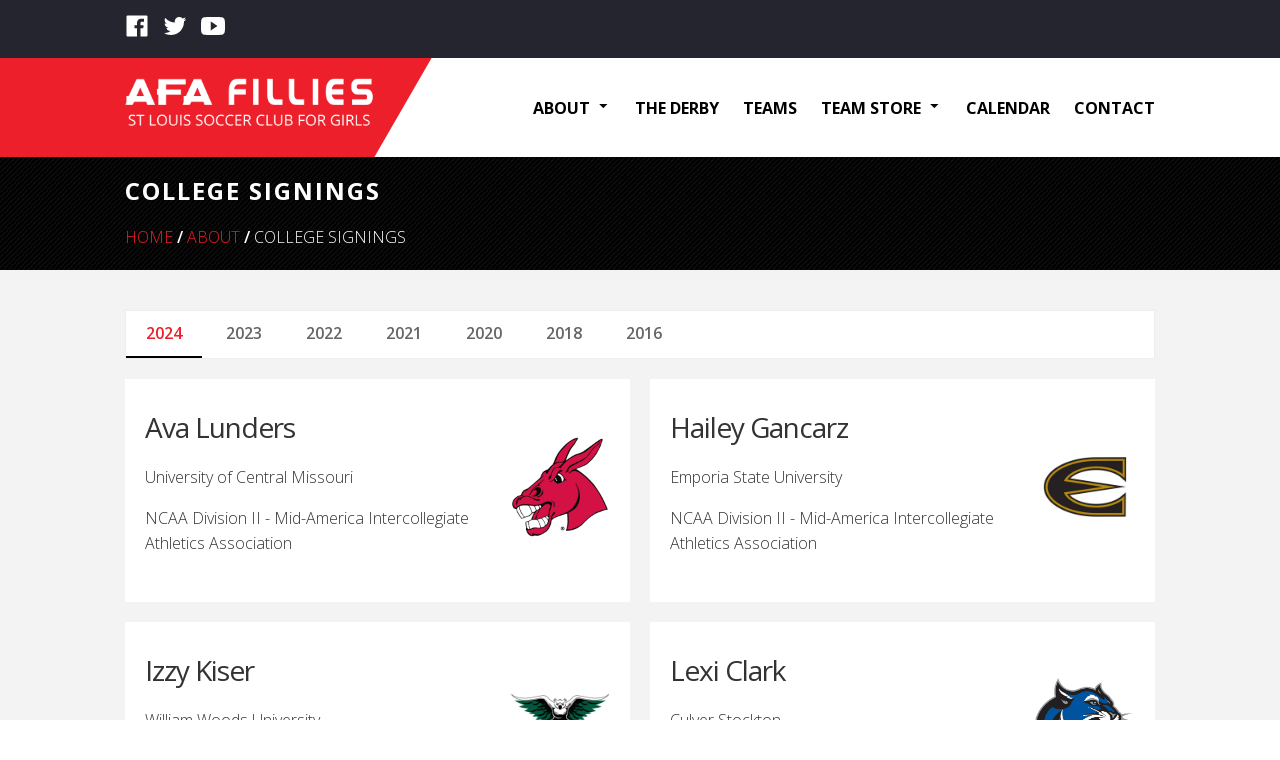

--- FILE ---
content_type: text/html; charset=UTF-8
request_url: https://afafillies.com/about/college-signings/
body_size: 9154
content:

<!DOCTYPE html>
<html>
<head>
<meta charset="UTF-8">
<meta name="viewport" content="width=device-width, initial-scale=1" />
<title>St. Louis Soccer Club For Girls | AFA Fillies &raquo; College Signings</title>
<meta name="description" content="" />

<meta name="keywords" content="" />

 

<link rel="profile" href="http://gmpg.org/xfn/11">
<link href="https://fonts.googleapis.com/icon?family=Material+Icons" rel="stylesheet">
<link href="https://fonts.googleapis.com/css?family=Open+Sans:300,300i,400,400i,600,700|Roboto:300,400,500&display=swap" rel="stylesheet">


<link href="https://afafillies.com/wp-content/themes/fillies2020/css/squareknot.min.css" rel="stylesheet" />
<link href="https://afafillies.com/wp-content/themes/fillies2020/style.css" rel="stylesheet" />


<meta name='robots' content='max-image-preview:large' />
	<style>img:is([sizes="auto" i], [sizes^="auto," i]) { contain-intrinsic-size: 3000px 1500px }</style>
	<link rel='dns-prefetch' href='//unpkg.com' />
<link rel='dns-prefetch' href='//cdn.jsdelivr.net' />
<link rel='dns-prefetch' href='//stats.wp.com' />
<link rel='preconnect' href='//i0.wp.com' />
<link rel='preconnect' href='//c0.wp.com' />
<script type="text/javascript">
/* <![CDATA[ */
window._wpemojiSettings = {"baseUrl":"https:\/\/s.w.org\/images\/core\/emoji\/16.0.1\/72x72\/","ext":".png","svgUrl":"https:\/\/s.w.org\/images\/core\/emoji\/16.0.1\/svg\/","svgExt":".svg","source":{"concatemoji":"https:\/\/afafillies.com\/wp-includes\/js\/wp-emoji-release.min.js?ver=6.8.3"}};
/*! This file is auto-generated */
!function(s,n){var o,i,e;function c(e){try{var t={supportTests:e,timestamp:(new Date).valueOf()};sessionStorage.setItem(o,JSON.stringify(t))}catch(e){}}function p(e,t,n){e.clearRect(0,0,e.canvas.width,e.canvas.height),e.fillText(t,0,0);var t=new Uint32Array(e.getImageData(0,0,e.canvas.width,e.canvas.height).data),a=(e.clearRect(0,0,e.canvas.width,e.canvas.height),e.fillText(n,0,0),new Uint32Array(e.getImageData(0,0,e.canvas.width,e.canvas.height).data));return t.every(function(e,t){return e===a[t]})}function u(e,t){e.clearRect(0,0,e.canvas.width,e.canvas.height),e.fillText(t,0,0);for(var n=e.getImageData(16,16,1,1),a=0;a<n.data.length;a++)if(0!==n.data[a])return!1;return!0}function f(e,t,n,a){switch(t){case"flag":return n(e,"\ud83c\udff3\ufe0f\u200d\u26a7\ufe0f","\ud83c\udff3\ufe0f\u200b\u26a7\ufe0f")?!1:!n(e,"\ud83c\udde8\ud83c\uddf6","\ud83c\udde8\u200b\ud83c\uddf6")&&!n(e,"\ud83c\udff4\udb40\udc67\udb40\udc62\udb40\udc65\udb40\udc6e\udb40\udc67\udb40\udc7f","\ud83c\udff4\u200b\udb40\udc67\u200b\udb40\udc62\u200b\udb40\udc65\u200b\udb40\udc6e\u200b\udb40\udc67\u200b\udb40\udc7f");case"emoji":return!a(e,"\ud83e\udedf")}return!1}function g(e,t,n,a){var r="undefined"!=typeof WorkerGlobalScope&&self instanceof WorkerGlobalScope?new OffscreenCanvas(300,150):s.createElement("canvas"),o=r.getContext("2d",{willReadFrequently:!0}),i=(o.textBaseline="top",o.font="600 32px Arial",{});return e.forEach(function(e){i[e]=t(o,e,n,a)}),i}function t(e){var t=s.createElement("script");t.src=e,t.defer=!0,s.head.appendChild(t)}"undefined"!=typeof Promise&&(o="wpEmojiSettingsSupports",i=["flag","emoji"],n.supports={everything:!0,everythingExceptFlag:!0},e=new Promise(function(e){s.addEventListener("DOMContentLoaded",e,{once:!0})}),new Promise(function(t){var n=function(){try{var e=JSON.parse(sessionStorage.getItem(o));if("object"==typeof e&&"number"==typeof e.timestamp&&(new Date).valueOf()<e.timestamp+604800&&"object"==typeof e.supportTests)return e.supportTests}catch(e){}return null}();if(!n){if("undefined"!=typeof Worker&&"undefined"!=typeof OffscreenCanvas&&"undefined"!=typeof URL&&URL.createObjectURL&&"undefined"!=typeof Blob)try{var e="postMessage("+g.toString()+"("+[JSON.stringify(i),f.toString(),p.toString(),u.toString()].join(",")+"));",a=new Blob([e],{type:"text/javascript"}),r=new Worker(URL.createObjectURL(a),{name:"wpTestEmojiSupports"});return void(r.onmessage=function(e){c(n=e.data),r.terminate(),t(n)})}catch(e){}c(n=g(i,f,p,u))}t(n)}).then(function(e){for(var t in e)n.supports[t]=e[t],n.supports.everything=n.supports.everything&&n.supports[t],"flag"!==t&&(n.supports.everythingExceptFlag=n.supports.everythingExceptFlag&&n.supports[t]);n.supports.everythingExceptFlag=n.supports.everythingExceptFlag&&!n.supports.flag,n.DOMReady=!1,n.readyCallback=function(){n.DOMReady=!0}}).then(function(){return e}).then(function(){var e;n.supports.everything||(n.readyCallback(),(e=n.source||{}).concatemoji?t(e.concatemoji):e.wpemoji&&e.twemoji&&(t(e.twemoji),t(e.wpemoji)))}))}((window,document),window._wpemojiSettings);
/* ]]> */
</script>
<link rel='stylesheet' id='Slick-css' href='https://afafillies.com/wp-content/themes/fillies2020/css/slick.min.css?ver=6.8.3' type='text/css' media='all' />
<link rel='stylesheet' id='AOS-css' href='https://afafillies.com/wp-content/themes/fillies2020/css/aos.min.css?ver=6.8.3' type='text/css' media='all' />
<link rel='stylesheet' id='Fancybox-css' href='//cdn.jsdelivr.net/gh/fancyapps/fancybox@3.5.7/dist/jquery.fancybox.min.css?ver=6.8.3' type='text/css' media='all' />
<link rel='stylesheet' id='Justified Gallery-css' href='https://afafillies.com/wp-content/themes/fillies2020/css/justifiedgallery.min.css?ver=6.8.3' type='text/css' media='all' />
<link rel='stylesheet' id='Tooltipster-css' href='https://afafillies.com/wp-content/themes/fillies2020/css/tooltipster.bundle.min.css?ver=6.8.3' type='text/css' media='all' />
<style id='wp-emoji-styles-inline-css' type='text/css'>

	img.wp-smiley, img.emoji {
		display: inline !important;
		border: none !important;
		box-shadow: none !important;
		height: 1em !important;
		width: 1em !important;
		margin: 0 0.07em !important;
		vertical-align: -0.1em !important;
		background: none !important;
		padding: 0 !important;
	}
</style>
<link rel='stylesheet' id='wp-block-library-css' href='https://c0.wp.com/c/6.8.3/wp-includes/css/dist/block-library/style.min.css' type='text/css' media='all' />
<style id='classic-theme-styles-inline-css' type='text/css'>
/*! This file is auto-generated */
.wp-block-button__link{color:#fff;background-color:#32373c;border-radius:9999px;box-shadow:none;text-decoration:none;padding:calc(.667em + 2px) calc(1.333em + 2px);font-size:1.125em}.wp-block-file__button{background:#32373c;color:#fff;text-decoration:none}
</style>
<link rel='stylesheet' id='mediaelement-css' href='https://c0.wp.com/c/6.8.3/wp-includes/js/mediaelement/mediaelementplayer-legacy.min.css' type='text/css' media='all' />
<link rel='stylesheet' id='wp-mediaelement-css' href='https://c0.wp.com/c/6.8.3/wp-includes/js/mediaelement/wp-mediaelement.min.css' type='text/css' media='all' />
<style id='jetpack-sharing-buttons-style-inline-css' type='text/css'>
.jetpack-sharing-buttons__services-list{display:flex;flex-direction:row;flex-wrap:wrap;gap:0;list-style-type:none;margin:5px;padding:0}.jetpack-sharing-buttons__services-list.has-small-icon-size{font-size:12px}.jetpack-sharing-buttons__services-list.has-normal-icon-size{font-size:16px}.jetpack-sharing-buttons__services-list.has-large-icon-size{font-size:24px}.jetpack-sharing-buttons__services-list.has-huge-icon-size{font-size:36px}@media print{.jetpack-sharing-buttons__services-list{display:none!important}}.editor-styles-wrapper .wp-block-jetpack-sharing-buttons{gap:0;padding-inline-start:0}ul.jetpack-sharing-buttons__services-list.has-background{padding:1.25em 2.375em}
</style>
<style id='filebird-block-filebird-gallery-style-inline-css' type='text/css'>
ul.filebird-block-filebird-gallery{margin:auto!important;padding:0!important;width:100%}ul.filebird-block-filebird-gallery.layout-grid{display:grid;grid-gap:20px;align-items:stretch;grid-template-columns:repeat(var(--columns),1fr);justify-items:stretch}ul.filebird-block-filebird-gallery.layout-grid li img{border:1px solid #ccc;box-shadow:2px 2px 6px 0 rgba(0,0,0,.3);height:100%;max-width:100%;-o-object-fit:cover;object-fit:cover;width:100%}ul.filebird-block-filebird-gallery.layout-masonry{-moz-column-count:var(--columns);-moz-column-gap:var(--space);column-gap:var(--space);-moz-column-width:var(--min-width);columns:var(--min-width) var(--columns);display:block;overflow:auto}ul.filebird-block-filebird-gallery.layout-masonry li{margin-bottom:var(--space)}ul.filebird-block-filebird-gallery li{list-style:none}ul.filebird-block-filebird-gallery li figure{height:100%;margin:0;padding:0;position:relative;width:100%}ul.filebird-block-filebird-gallery li figure figcaption{background:linear-gradient(0deg,rgba(0,0,0,.7),rgba(0,0,0,.3) 70%,transparent);bottom:0;box-sizing:border-box;color:#fff;font-size:.8em;margin:0;max-height:100%;overflow:auto;padding:3em .77em .7em;position:absolute;text-align:center;width:100%;z-index:2}ul.filebird-block-filebird-gallery li figure figcaption a{color:inherit}

</style>
<style id='global-styles-inline-css' type='text/css'>
:root{--wp--preset--aspect-ratio--square: 1;--wp--preset--aspect-ratio--4-3: 4/3;--wp--preset--aspect-ratio--3-4: 3/4;--wp--preset--aspect-ratio--3-2: 3/2;--wp--preset--aspect-ratio--2-3: 2/3;--wp--preset--aspect-ratio--16-9: 16/9;--wp--preset--aspect-ratio--9-16: 9/16;--wp--preset--color--black: #000000;--wp--preset--color--cyan-bluish-gray: #abb8c3;--wp--preset--color--white: #ffffff;--wp--preset--color--pale-pink: #f78da7;--wp--preset--color--vivid-red: #cf2e2e;--wp--preset--color--luminous-vivid-orange: #ff6900;--wp--preset--color--luminous-vivid-amber: #fcb900;--wp--preset--color--light-green-cyan: #7bdcb5;--wp--preset--color--vivid-green-cyan: #00d084;--wp--preset--color--pale-cyan-blue: #8ed1fc;--wp--preset--color--vivid-cyan-blue: #0693e3;--wp--preset--color--vivid-purple: #9b51e0;--wp--preset--gradient--vivid-cyan-blue-to-vivid-purple: linear-gradient(135deg,rgba(6,147,227,1) 0%,rgb(155,81,224) 100%);--wp--preset--gradient--light-green-cyan-to-vivid-green-cyan: linear-gradient(135deg,rgb(122,220,180) 0%,rgb(0,208,130) 100%);--wp--preset--gradient--luminous-vivid-amber-to-luminous-vivid-orange: linear-gradient(135deg,rgba(252,185,0,1) 0%,rgba(255,105,0,1) 100%);--wp--preset--gradient--luminous-vivid-orange-to-vivid-red: linear-gradient(135deg,rgba(255,105,0,1) 0%,rgb(207,46,46) 100%);--wp--preset--gradient--very-light-gray-to-cyan-bluish-gray: linear-gradient(135deg,rgb(238,238,238) 0%,rgb(169,184,195) 100%);--wp--preset--gradient--cool-to-warm-spectrum: linear-gradient(135deg,rgb(74,234,220) 0%,rgb(151,120,209) 20%,rgb(207,42,186) 40%,rgb(238,44,130) 60%,rgb(251,105,98) 80%,rgb(254,248,76) 100%);--wp--preset--gradient--blush-light-purple: linear-gradient(135deg,rgb(255,206,236) 0%,rgb(152,150,240) 100%);--wp--preset--gradient--blush-bordeaux: linear-gradient(135deg,rgb(254,205,165) 0%,rgb(254,45,45) 50%,rgb(107,0,62) 100%);--wp--preset--gradient--luminous-dusk: linear-gradient(135deg,rgb(255,203,112) 0%,rgb(199,81,192) 50%,rgb(65,88,208) 100%);--wp--preset--gradient--pale-ocean: linear-gradient(135deg,rgb(255,245,203) 0%,rgb(182,227,212) 50%,rgb(51,167,181) 100%);--wp--preset--gradient--electric-grass: linear-gradient(135deg,rgb(202,248,128) 0%,rgb(113,206,126) 100%);--wp--preset--gradient--midnight: linear-gradient(135deg,rgb(2,3,129) 0%,rgb(40,116,252) 100%);--wp--preset--font-size--small: 13px;--wp--preset--font-size--medium: 20px;--wp--preset--font-size--large: 36px;--wp--preset--font-size--x-large: 42px;--wp--preset--spacing--20: 0.44rem;--wp--preset--spacing--30: 0.67rem;--wp--preset--spacing--40: 1rem;--wp--preset--spacing--50: 1.5rem;--wp--preset--spacing--60: 2.25rem;--wp--preset--spacing--70: 3.38rem;--wp--preset--spacing--80: 5.06rem;--wp--preset--shadow--natural: 6px 6px 9px rgba(0, 0, 0, 0.2);--wp--preset--shadow--deep: 12px 12px 50px rgba(0, 0, 0, 0.4);--wp--preset--shadow--sharp: 6px 6px 0px rgba(0, 0, 0, 0.2);--wp--preset--shadow--outlined: 6px 6px 0px -3px rgba(255, 255, 255, 1), 6px 6px rgba(0, 0, 0, 1);--wp--preset--shadow--crisp: 6px 6px 0px rgba(0, 0, 0, 1);}:where(.is-layout-flex){gap: 0.5em;}:where(.is-layout-grid){gap: 0.5em;}body .is-layout-flex{display: flex;}.is-layout-flex{flex-wrap: wrap;align-items: center;}.is-layout-flex > :is(*, div){margin: 0;}body .is-layout-grid{display: grid;}.is-layout-grid > :is(*, div){margin: 0;}:where(.wp-block-columns.is-layout-flex){gap: 2em;}:where(.wp-block-columns.is-layout-grid){gap: 2em;}:where(.wp-block-post-template.is-layout-flex){gap: 1.25em;}:where(.wp-block-post-template.is-layout-grid){gap: 1.25em;}.has-black-color{color: var(--wp--preset--color--black) !important;}.has-cyan-bluish-gray-color{color: var(--wp--preset--color--cyan-bluish-gray) !important;}.has-white-color{color: var(--wp--preset--color--white) !important;}.has-pale-pink-color{color: var(--wp--preset--color--pale-pink) !important;}.has-vivid-red-color{color: var(--wp--preset--color--vivid-red) !important;}.has-luminous-vivid-orange-color{color: var(--wp--preset--color--luminous-vivid-orange) !important;}.has-luminous-vivid-amber-color{color: var(--wp--preset--color--luminous-vivid-amber) !important;}.has-light-green-cyan-color{color: var(--wp--preset--color--light-green-cyan) !important;}.has-vivid-green-cyan-color{color: var(--wp--preset--color--vivid-green-cyan) !important;}.has-pale-cyan-blue-color{color: var(--wp--preset--color--pale-cyan-blue) !important;}.has-vivid-cyan-blue-color{color: var(--wp--preset--color--vivid-cyan-blue) !important;}.has-vivid-purple-color{color: var(--wp--preset--color--vivid-purple) !important;}.has-black-background-color{background-color: var(--wp--preset--color--black) !important;}.has-cyan-bluish-gray-background-color{background-color: var(--wp--preset--color--cyan-bluish-gray) !important;}.has-white-background-color{background-color: var(--wp--preset--color--white) !important;}.has-pale-pink-background-color{background-color: var(--wp--preset--color--pale-pink) !important;}.has-vivid-red-background-color{background-color: var(--wp--preset--color--vivid-red) !important;}.has-luminous-vivid-orange-background-color{background-color: var(--wp--preset--color--luminous-vivid-orange) !important;}.has-luminous-vivid-amber-background-color{background-color: var(--wp--preset--color--luminous-vivid-amber) !important;}.has-light-green-cyan-background-color{background-color: var(--wp--preset--color--light-green-cyan) !important;}.has-vivid-green-cyan-background-color{background-color: var(--wp--preset--color--vivid-green-cyan) !important;}.has-pale-cyan-blue-background-color{background-color: var(--wp--preset--color--pale-cyan-blue) !important;}.has-vivid-cyan-blue-background-color{background-color: var(--wp--preset--color--vivid-cyan-blue) !important;}.has-vivid-purple-background-color{background-color: var(--wp--preset--color--vivid-purple) !important;}.has-black-border-color{border-color: var(--wp--preset--color--black) !important;}.has-cyan-bluish-gray-border-color{border-color: var(--wp--preset--color--cyan-bluish-gray) !important;}.has-white-border-color{border-color: var(--wp--preset--color--white) !important;}.has-pale-pink-border-color{border-color: var(--wp--preset--color--pale-pink) !important;}.has-vivid-red-border-color{border-color: var(--wp--preset--color--vivid-red) !important;}.has-luminous-vivid-orange-border-color{border-color: var(--wp--preset--color--luminous-vivid-orange) !important;}.has-luminous-vivid-amber-border-color{border-color: var(--wp--preset--color--luminous-vivid-amber) !important;}.has-light-green-cyan-border-color{border-color: var(--wp--preset--color--light-green-cyan) !important;}.has-vivid-green-cyan-border-color{border-color: var(--wp--preset--color--vivid-green-cyan) !important;}.has-pale-cyan-blue-border-color{border-color: var(--wp--preset--color--pale-cyan-blue) !important;}.has-vivid-cyan-blue-border-color{border-color: var(--wp--preset--color--vivid-cyan-blue) !important;}.has-vivid-purple-border-color{border-color: var(--wp--preset--color--vivid-purple) !important;}.has-vivid-cyan-blue-to-vivid-purple-gradient-background{background: var(--wp--preset--gradient--vivid-cyan-blue-to-vivid-purple) !important;}.has-light-green-cyan-to-vivid-green-cyan-gradient-background{background: var(--wp--preset--gradient--light-green-cyan-to-vivid-green-cyan) !important;}.has-luminous-vivid-amber-to-luminous-vivid-orange-gradient-background{background: var(--wp--preset--gradient--luminous-vivid-amber-to-luminous-vivid-orange) !important;}.has-luminous-vivid-orange-to-vivid-red-gradient-background{background: var(--wp--preset--gradient--luminous-vivid-orange-to-vivid-red) !important;}.has-very-light-gray-to-cyan-bluish-gray-gradient-background{background: var(--wp--preset--gradient--very-light-gray-to-cyan-bluish-gray) !important;}.has-cool-to-warm-spectrum-gradient-background{background: var(--wp--preset--gradient--cool-to-warm-spectrum) !important;}.has-blush-light-purple-gradient-background{background: var(--wp--preset--gradient--blush-light-purple) !important;}.has-blush-bordeaux-gradient-background{background: var(--wp--preset--gradient--blush-bordeaux) !important;}.has-luminous-dusk-gradient-background{background: var(--wp--preset--gradient--luminous-dusk) !important;}.has-pale-ocean-gradient-background{background: var(--wp--preset--gradient--pale-ocean) !important;}.has-electric-grass-gradient-background{background: var(--wp--preset--gradient--electric-grass) !important;}.has-midnight-gradient-background{background: var(--wp--preset--gradient--midnight) !important;}.has-small-font-size{font-size: var(--wp--preset--font-size--small) !important;}.has-medium-font-size{font-size: var(--wp--preset--font-size--medium) !important;}.has-large-font-size{font-size: var(--wp--preset--font-size--large) !important;}.has-x-large-font-size{font-size: var(--wp--preset--font-size--x-large) !important;}
:where(.wp-block-post-template.is-layout-flex){gap: 1.25em;}:where(.wp-block-post-template.is-layout-grid){gap: 1.25em;}
:where(.wp-block-columns.is-layout-flex){gap: 2em;}:where(.wp-block-columns.is-layout-grid){gap: 2em;}
:root :where(.wp-block-pullquote){font-size: 1.5em;line-height: 1.6;}
</style>
<script type="text/javascript" src="https://c0.wp.com/c/6.8.3/wp-includes/js/jquery/jquery.min.js" id="jquery-core-js"></script>
<script type="text/javascript" src="https://c0.wp.com/c/6.8.3/wp-includes/js/jquery/jquery-migrate.min.js" id="jquery-migrate-js"></script>
<script type="text/javascript" src="//unpkg.com/ionicons@5.0.0/dist/ionicons.js?ver=6.8.3" id="Ionicons-js"></script>
<script type="text/javascript" src="https://afafillies.com/wp-content/themes/fillies2020/js/bigslide.min.js?ver=6.8.3" id="bigSlide-js"></script>
<script type="text/javascript" src="https://afafillies.com/wp-content/themes/fillies2020/js/slick.min.js?ver=6.8.3" id="Slick-js"></script>
<script type="text/javascript" src="https://afafillies.com/wp-content/themes/fillies2020/js/aos.min.js?ver=6.8.3" id="AOS-js"></script>
<script type="text/javascript" src="//cdn.jsdelivr.net/gh/fancyapps/fancybox@3.5.7/dist/jquery.fancybox.min.js?ver=6.8.3" id="Fancybox-js"></script>
<script type="text/javascript" src="https://afafillies.com/wp-content/themes/fillies2020/js/justifiedgallery.min.js?ver=6.8.3" id="Justified Gallery-js"></script>
<script type="text/javascript" src="https://afafillies.com/wp-content/themes/fillies2020/js/tooltipster.bundle.min.js?ver=6.8.3" id="Tooltipster-js"></script>
<script type="text/javascript" id="theme-js-extra">
/* <![CDATA[ */
var object_name = {"templateUrl":"https:\/\/afafillies.com\/wp-content\/themes\/fillies2020"};
/* ]]> */
</script>
<script type="text/javascript" src="https://afafillies.com/wp-content/themes/fillies2020/js/theme.js?ver=6.8.3" id="theme-js"></script>
<link rel="https://api.w.org/" href="https://afafillies.com/wp-json/" /><link rel="alternate" title="JSON" type="application/json" href="https://afafillies.com/wp-json/wp/v2/pages/57" /><link rel="EditURI" type="application/rsd+xml" title="RSD" href="https://afafillies.com/xmlrpc.php?rsd" />
<meta name="generator" content="WordPress 6.8.3" />
<link rel="canonical" href="https://afafillies.com/about/college-signings/" />
<link rel='shortlink' href='https://afafillies.com/?p=57' />
<link rel="alternate" title="oEmbed (JSON)" type="application/json+oembed" href="https://afafillies.com/wp-json/oembed/1.0/embed?url=https%3A%2F%2Fafafillies.com%2Fabout%2Fcollege-signings%2F" />
<link rel="alternate" title="oEmbed (XML)" type="text/xml+oembed" href="https://afafillies.com/wp-json/oembed/1.0/embed?url=https%3A%2F%2Fafafillies.com%2Fabout%2Fcollege-signings%2F&#038;format=xml" />
	<style>img#wpstats{display:none}</style>
		<link rel="icon" href="https://i0.wp.com/afafillies.com/wp-content/uploads/2020/03/favicon-2.png?fit=32%2C32&#038;ssl=1" sizes="32x32" />
<link rel="icon" href="https://i0.wp.com/afafillies.com/wp-content/uploads/2020/03/favicon-2.png?fit=192%2C192&#038;ssl=1" sizes="192x192" />
<link rel="apple-touch-icon" href="https://i0.wp.com/afafillies.com/wp-content/uploads/2020/03/favicon-2.png?fit=180%2C180&#038;ssl=1" />
<meta name="msapplication-TileImage" content="https://i0.wp.com/afafillies.com/wp-content/uploads/2020/03/favicon-2.png?fit=270%2C270&#038;ssl=1" />
</head>
<body>

<nav id="menu" class="panel" role="navigation">
	<a href="#menu" class="menu-link close-panel"><i class="ion ion-ios-close-circle-outline"></i></a>
	<nav class="menu-mobile accordion-menu"><ul id="menu-mobile" class="menu"><li id="menu-item-47272" class="menu-item menu-item-type-post_type menu-item-object-page menu-item-home menu-item-47272"><a href="https://afafillies.com/">Home</a></li>
<li id="menu-item-47283" class="menu-toggle menu-item menu-item-type-custom menu-item-object-custom current-menu-ancestor current-menu-parent menu-item-has-children menu-item-47283"><a href="#">About</a>
<ul class="sub-menu">
	<li id="menu-item-47274" class="menu-item menu-item-type-post_type menu-item-object-page menu-item-47274"><a href="https://afafillies.com/about/leadership/">Leadership</a></li>
	<li id="menu-item-47273" class="menu-item menu-item-type-post_type menu-item-object-page current-menu-item page_item page-item-57 current_page_item menu-item-47273"><a href="https://afafillies.com/about/college-signings/" aria-current="page">College Signings</a></li>
</ul>
</li>
<li id="menu-item-48550" class="menu-item menu-item-type-post_type menu-item-object-page menu-item-48550"><a href="https://afafillies.com/the-derby/">The Derby</a></li>
<li id="menu-item-47282" class="menu-item menu-item-type-post_type menu-item-object-page menu-item-47282"><a href="https://afafillies.com/teams/">Teams</a></li>
<li id="menu-item-48273" class="menu-toggle menu-item menu-item-type-custom menu-item-object-custom menu-item-has-children menu-item-48273"><a href="#">Team Store</a>
<ul class="sub-menu">
	<li id="menu-item-48274" class="menu-item menu-item-type-custom menu-item-object-custom menu-item-48274"><a target="_blank" href="https://filliessoccerspiritwear.itemorder.com/shop/sale/">Fan Gear</a></li>
</ul>
</li>
<li id="menu-item-47285" class="menu-item menu-item-type-post_type menu-item-object-page menu-item-47285"><a href="https://afafillies.com/calendar/">Calendar</a></li>
<li id="menu-item-47276" class="menu-item menu-item-type-post_type menu-item-object-page menu-item-47276"><a href="https://afafillies.com/contact/">Contact</a></li>
</ul></nav></nav>

<div class="wrap push">

<section id="topbar">
	<div class="container">
		<div class="grid">
			<div class="column span-6 social-icons">
				<ul>
					<li><a href="https://www.facebook.com/AFAFilliesSports/" target="_blank"><ion-icon name="logo-facebook"></ion-icon></a></li>
					<li><a href="https://twitter.com/AFAFillies" target="_blank"><ion-icon name="logo-twitter"></ion-icon></a></li>
					<li><a href="https://www.youtube.com/channel/UCutUfWAwYls_2mX6UF27H_w" target="_blank"><ion-icon name="logo-youtube"></ion-icon></a></li>
				</ul>
			</div>
			<div class="column span-6 login-links">
							</div>
		</div>
	</div>
</section>

<section id="header">
	<div class="container">
		<div id="header-container">
	   	<div id="header-logo">
	      <a href="https://afafillies.com"><img src="https://afafillies.com/wp-content/themes/fillies2020/images/logo.png"></a>
	    </div>
	    <div id="header-menu">
	      <nav class="menu-horizontal"><ul id="menu-header" class="menu"><li id="menu-item-47207" class="menu-item menu-item-type-custom menu-item-object-custom current-menu-ancestor current-menu-parent menu-item-has-children menu-item-47207"><a href="#">About</a>
<ul class="sub-menu">
	<li id="menu-item-55" class="menu-item menu-item-type-post_type menu-item-object-page menu-item-55"><a href="https://afafillies.com/about/leadership/">Leadership</a></li>
	<li id="menu-item-59" class="menu-item menu-item-type-post_type menu-item-object-page current-menu-item page_item page-item-57 current_page_item menu-item-59"><a href="https://afafillies.com/about/college-signings/" aria-current="page">College Signings</a></li>
</ul>
</li>
<li id="menu-item-48549" class="menu-item menu-item-type-post_type menu-item-object-page menu-item-48549"><a href="https://afafillies.com/the-derby/">The Derby</a></li>
<li id="menu-item-47208" class="teams-menu menu-item menu-item-type-post_type menu-item-object-page menu-item-47208"><a href="https://afafillies.com/teams/">Teams</a></li>
<li id="menu-item-48270" class="menu-item menu-item-type-custom menu-item-object-custom menu-item-has-children menu-item-48270"><a href="#">Team Store</a>
<ul class="sub-menu">
	<li id="menu-item-48272" class="menu-item menu-item-type-custom menu-item-object-custom menu-item-48272"><a target="_blank" href="https://filliessoccerspiritwear.itemorder.com/shop/sale/">Fan Gear</a></li>
</ul>
</li>
<li id="menu-item-56" class="menu-item menu-item-type-post_type menu-item-object-page menu-item-56"><a href="https://afafillies.com/calendar/">Calendar</a></li>
<li id="menu-item-16" class="menu-item menu-item-type-post_type menu-item-object-page menu-item-16"><a href="https://afafillies.com/contact/">Contact</a></li>
</ul></nav>	    </div>
	    <div id="header-mobile-menu">
	      <a href="#menu" class="menu-link"><i class="material-icons">menu</i></a>
	    </div>
	  </div>
	</div>
</section>


<section class="page-heading">
  <div class="container">
    <div class="grid">
      <div class="column span-12">
        <h1>College Signings</h1>
      </div>
      <div class="column span-12 breadcrumbs">
        <a href="">Home</a> <span class="divider">/</span> <a href="#">About</a> <span class="divider">/</span> <span class="current">College Signings</span>
      </div>
    </div>
  </div>
</section>

<section class="big gray">
  <div class="container">
    <div class="grid">
      <div class="column span-12">
                    <ul class="tabs-nav">
                              <li class=""><a href="#tab-2024" rel="nofollow">2024</a></li>
                              <li class=""><a href="#tab-2023" rel="nofollow">2023</a></li>
                              <li class=""><a href="#tab-2022" rel="nofollow">2022</a></li>
                              <li class=""><a href="#tab-2021" rel="nofollow">2021</a></li>
                              <li class=""><a href="#tab-2020" rel="nofollow">2020</a></li>
                              <li class=""><a href="#tab-2018" rel="nofollow">2018</a></li>
                              <li class=""><a href="#tab-2016" rel="nofollow">2016</a></li>
                          </ul>
            <div class="tabs-stage">
                              <div id="tab-2024" class="content">
                  <div class="grid">
                          <div class="column span-6" style="padding: 20px; background: #fff;">
        <div class="table">
          <div class="table-cell">
            <h3>Ava Lunders</h3>
            <p>University of Central Missouri</p>
            <p>NCAA Division II - Mid-America Intercollegiate Athletics Association</p>
          </div>
          <div class="table-cell text-right">
            <img src="https://afafillies.com/wp-content/uploads/2019/12/ucm.png" width="100px">
          </div>
        </div>
      </div>
          <div class="column span-6" style="padding: 20px; background: #fff;">
        <div class="table">
          <div class="table-cell">
            <h3>Hailey Gancarz</h3>
            <p>Emporia State University</p>
            <p>NCAA Division II - Mid-America Intercollegiate Athletics Association</p>
          </div>
          <div class="table-cell text-right">
            <img src="https://afafillies.com/wp-content/uploads/2024/03/emporia-state-university.webp" width="100px">
          </div>
        </div>
      </div>
          <div class="column span-6" style="padding: 20px; background: #fff;">
        <div class="table">
          <div class="table-cell">
            <h3>Izzy Kiser</h3>
            <p>William Woods University</p>
            <p>NAIA - American Midwest Conference</p>
          </div>
          <div class="table-cell text-right">
            <img src="https://afafillies.com/wp-content/uploads/2023/02/william-woods.webp" width="100px">
          </div>
        </div>
      </div>
          <div class="column span-6" style="padding: 20px; background: #fff;">
        <div class="table">
          <div class="table-cell">
            <h3>Lexi Clark</h3>
            <p>Culver Stockton</p>
            <p>NAIA - Heart of America Athletic Conference</p>
          </div>
          <div class="table-cell text-right">
            <img src="https://afafillies.com/wp-content/uploads/2019/12/culvar-stockton-college.png" width="100px">
          </div>
        </div>
      </div>
                      </div>
                </div>
                              <div id="tab-2023" class="content">
                  <div class="grid">
                          <div class="column span-6" style="padding: 20px; background: #fff;">
        <div class="table">
          <div class="table-cell">
            <h3>Hayleigh Martin</h3>
            <p>University of Central Missouri</p>
            <p>NCAA Division II - Mid-America Intercollegiate Athletics Association</p>
          </div>
          <div class="table-cell text-right">
            <img src="https://afafillies.com/wp-content/uploads/2019/12/ucm.png" width="100px">
          </div>
        </div>
      </div>
          <div class="column span-6" style="padding: 20px; background: #fff;">
        <div class="table">
          <div class="table-cell">
            <h3>Josie Maddox</h3>
            <p>University of Missouri St. Louis</p>
            <p>NCAA Division II - Great Lakes Valley Conference</p>
          </div>
          <div class="table-cell text-right">
            <img src="https://afafillies.com/wp-content/uploads/2019/12/umsl.jpeg" width="100px">
          </div>
        </div>
      </div>
          <div class="column span-6" style="padding: 20px; background: #fff;">
        <div class="table">
          <div class="table-cell">
            <h3>Kennedy Newman</h3>
            <p>McKendree University</p>
            <p>NCAA Division II - Great Lakes Valley Conference</p>
          </div>
          <div class="table-cell text-right">
            <img src="https://afafillies.com/wp-content/uploads/2023/08/mckendree.png" width="100px">
          </div>
        </div>
      </div>
          <div class="column span-6" style="padding: 20px; background: #fff;">
        <div class="table">
          <div class="table-cell">
            <h3>Megan Hughes</h3>
            <p>William Woods University</p>
            <p>NAIA - American Midwest Conference</p>
          </div>
          <div class="table-cell text-right">
            <img src="https://afafillies.com/wp-content/uploads/2023/02/william-woods.webp" width="100px">
          </div>
        </div>
      </div>
          <div class="column span-6" style="padding: 20px; background: #fff;">
        <div class="table">
          <div class="table-cell">
            <h3>Sophie Steinmetz</h3>
            <p>University of Missouri St. Louis</p>
            <p>NCAA Division II - Great Lakes Valley Conference</p>
          </div>
          <div class="table-cell text-right">
            <img src="https://afafillies.com/wp-content/uploads/2019/12/umsl.jpeg" width="100px">
          </div>
        </div>
      </div>
          <div class="column span-6" style="padding: 20px; background: #fff;">
        <div class="table">
          <div class="table-cell">
            <h3>Taylor Colmo</h3>
            <p>McKendree University</p>
            <p>NCAA Division II - Great Lakes Valley Conference</p>
          </div>
          <div class="table-cell text-right">
            <img src="https://afafillies.com/wp-content/uploads/2023/08/mckendree.png" width="100px">
          </div>
        </div>
      </div>
                      </div>
                </div>
                              <div id="tab-2022" class="content">
                  <div class="grid">
                          <div class="column span-6" style="padding: 20px; background: #fff;">
        <div class="table">
          <div class="table-cell">
            <h3>Haleigh Martin</h3>
            <p>University of Central Missouri</p>
            <p>NCAA Division II - Mid-America Intercollegiate Athletics Association</p>
          </div>
          <div class="table-cell text-right">
            <img src="https://afafillies.com/wp-content/uploads/2019/12/ucm.png" width="100px">
          </div>
        </div>
      </div>
          <div class="column span-6" style="padding: 20px; background: #fff;">
        <div class="table">
          <div class="table-cell">
            <h3>Jordyn Maryas</h3>
            <p>Missouri Baptist University</p>
            <p>NAIA - American Midwest Conference</p>
          </div>
          <div class="table-cell text-right">
            <img src="https://afafillies.com/wp-content/uploads/2019/12/mo-baptist.jpg" width="100px">
          </div>
        </div>
      </div>
          <div class="column span-6" style="padding: 20px; background: #fff;">
        <div class="table">
          <div class="table-cell">
            <h3>Megan Hughes</h3>
            <p>William Woods University</p>
            <p>NAIA - American Midwest Conference</p>
          </div>
          <div class="table-cell text-right">
            <img src="https://afafillies.com/wp-content/uploads/2023/02/william-woods.webp" width="100px">
          </div>
        </div>
      </div>
          <div class="column span-6" style="padding: 20px; background: #fff;">
        <div class="table">
          <div class="table-cell">
            <h3>Olivia Pitman</h3>
            <p>Missouri Baptist University</p>
            <p>NAIA - American Midwest Conference</p>
          </div>
          <div class="table-cell text-right">
            <img src="https://afafillies.com/wp-content/uploads/2019/12/mo-baptist.jpg" width="100px">
          </div>
        </div>
      </div>
          <div class="column span-6" style="padding: 20px; background: #fff;">
        <div class="table">
          <div class="table-cell">
            <h3>Sophie Spicuzza</h3>
            <p>Clarke University</p>
            <p>NAIA - Heart of America Athletic Conference</p>
          </div>
          <div class="table-cell text-right">
            <img src="https://afafillies.com/wp-content/uploads/2023/02/clarke.webp" width="100px">
          </div>
        </div>
      </div>
                      </div>
                </div>
                              <div id="tab-2021" class="content">
                  <div class="grid">
                          <div class="column span-6" style="padding: 20px; background: #fff;">
        <div class="table">
          <div class="table-cell">
            <h3>Ella Field</h3>
            <p>Belhaven University</p>
            <p>NCAA Division III - American Southwest Conference</p>
          </div>
          <div class="table-cell text-right">
            <img src="https://afafillies.com/wp-content/uploads/2022/04/belhaven.webp" width="100px">
          </div>
        </div>
      </div>
          <div class="column span-6" style="padding: 20px; background: #fff;">
        <div class="table">
          <div class="table-cell">
            <h3>Emma Miller</h3>
            <p>Belhaven University</p>
            <p>NCAA Division III - American Southwest Conference</p>
          </div>
          <div class="table-cell text-right">
            <img src="https://afafillies.com/wp-content/uploads/2022/04/belhaven.webp" width="100px">
          </div>
        </div>
      </div>
          <div class="column span-6" style="padding: 20px; background: #fff;">
        <div class="table">
          <div class="table-cell">
            <h3>Grace Eimer</h3>
            <p>Jefferson County</p>
            <p>NJCAA Division I - Midwest Community College Athletic Conference</p>
          </div>
          <div class="table-cell text-right">
            <img src="https://afafillies.com/wp-content/uploads/2022/04/jefferson-college.webp" width="100px">
          </div>
        </div>
      </div>
          <div class="column span-6" style="padding: 20px; background: #fff;">
        <div class="table">
          <div class="table-cell">
            <h3>Grace Lauman</h3>
            <p>Culver-Stockton</p>
            <p>NAIA - Heart of America Athletic Conference</p>
          </div>
          <div class="table-cell text-right">
            <img src="https://afafillies.com/wp-content/uploads/2019/12/culvar-stockton-college.png" width="100px">
          </div>
        </div>
      </div>
          <div class="column span-6" style="padding: 20px; background: #fff;">
        <div class="table">
          <div class="table-cell">
            <h3>Kelly McLaughlin</h3>
            <p>Belhaven University</p>
            <p>NCAA Division III - American Southwest Conference</p>
          </div>
          <div class="table-cell text-right">
            <img src="https://afafillies.com/wp-content/uploads/2022/04/belhaven.webp" width="100px">
          </div>
        </div>
      </div>
          <div class="column span-6" style="padding: 20px; background: #fff;">
        <div class="table">
          <div class="table-cell">
            <h3>Lauren Snell</h3>
            <p>Belhaven University</p>
            <p>NCAA Division III - American Southwest Conference</p>
          </div>
          <div class="table-cell text-right">
            <img src="https://afafillies.com/wp-content/uploads/2022/04/belhaven.webp" width="100px">
          </div>
        </div>
      </div>
                      </div>
                </div>
                              <div id="tab-2020" class="content">
                  <div class="grid">
                          <div class="column span-6" style="padding: 20px; background: #fff;">
        <div class="table">
          <div class="table-cell">
            <h3>Abbey Poe</h3>
            <p>Webster University</p>
            <p>NCAA Division III - St. Louis Intercollegiate Athletic Conference</p>
          </div>
          <div class="table-cell text-right">
            <img src="https://afafillies.com/wp-content/uploads/2020/03/webster.png" width="100px">
          </div>
        </div>
      </div>
          <div class="column span-6" style="padding: 20px; background: #fff;">
        <div class="table">
          <div class="table-cell">
            <h3>Ella Manthey</h3>
            <p>Lake Forest College</p>
            <p>NCAA Division III - Midwest Conference</p>
          </div>
          <div class="table-cell text-right">
            <img src="https://afafillies.com/wp-content/uploads/2020/03/lake-forest.png" width="100px">
          </div>
        </div>
      </div>
          <div class="column span-6" style="padding: 20px; background: #fff;">
        <div class="table">
          <div class="table-cell">
            <h3>Emily Vandiver</h3>
            <p>Missouri Baptist University</p>
            <p>NAIA - American Midwest Conference</p>
          </div>
          <div class="table-cell text-right">
            <img src="https://afafillies.com/wp-content/uploads/2019/12/mo-baptist.jpg" width="100px">
          </div>
        </div>
      </div>
          <div class="column span-6" style="padding: 20px; background: #fff;">
        <div class="table">
          <div class="table-cell">
            <h3>Kana Chung</h3>
            <p>Missouri S & T</p>
            <p>NCAA Division II - Great Lakes Valley Conference</p>
          </div>
          <div class="table-cell text-right">
            <img src="https://afafillies.com/wp-content/uploads/2020/03/missouri-s-t.png" width="100px">
          </div>
        </div>
      </div>
          <div class="column span-6" style="padding: 20px; background: #fff;">
        <div class="table">
          <div class="table-cell">
            <h3>Kelly Bowen</h3>
            <p>Webster University</p>
            <p>NCAA Division III - St. Louis Intercollegiate Athletic Conference</p>
          </div>
          <div class="table-cell text-right">
            <img src="https://afafillies.com/wp-content/uploads/2020/03/webster.png" width="100px">
          </div>
        </div>
      </div>
          <div class="column span-6" style="padding: 20px; background: #fff;">
        <div class="table">
          <div class="table-cell">
            <h3>Megan Barton</h3>
            <p>St. Louis Community College - Meramec</p>
            <p>NJCAA Division I - Midwest Community College Athletic Conference</p>
          </div>
          <div class="table-cell text-right">
            <img src="https://afafillies.com/wp-content/uploads/2020/03/st-louis-community-college-meramec.png" width="100px">
          </div>
        </div>
      </div>
          <div class="column span-6" style="padding: 20px; background: #fff;">
        <div class="table">
          <div class="table-cell">
            <h3>Shannon McGinnis</h3>
            <p>Webster University</p>
            <p>NCAA Division III - St. Louis Intercollegiate Athletic Conference</p>
          </div>
          <div class="table-cell text-right">
            <img src="https://afafillies.com/wp-content/uploads/2020/03/webster.png" width="100px">
          </div>
        </div>
      </div>
                      </div>
                </div>
                              <div id="tab-2018" class="content">
                  <div class="grid">
                          <div class="column span-6" style="padding: 20px; background: #fff;">
        <div class="table">
          <div class="table-cell">
            <h3>Alanna Ketchum</h3>
            <p>Culver-Stockton College</p>
            <p>NAIA - Heart of America Athletic Conference</p>
          </div>
          <div class="table-cell text-right">
            <img src="https://afafillies.com/wp-content/uploads/2019/12/culvar-stockton-college.png" width="100px">
          </div>
        </div>
      </div>
          <div class="column span-6" style="padding: 20px; background: #fff;">
        <div class="table">
          <div class="table-cell">
            <h3>Aliyah Tucker</h3>
            <p>St. Charles Community College</p>
            <p>NJCAA Division I - Midwest Community College Athletic Conference</p>
          </div>
          <div class="table-cell text-right">
            <img src="https://afafillies.com/wp-content/uploads/2019/12/scc.jpg" width="100px">
          </div>
        </div>
      </div>
          <div class="column span-6" style="padding: 20px; background: #fff;">
        <div class="table">
          <div class="table-cell">
            <h3>Anna Meyer</h3>
            <p>Truman State University</p>
            <p>NCAA Division II -  Great Lakes Valley Conference</p>
          </div>
          <div class="table-cell text-right">
            <img src="https://afafillies.com/wp-content/uploads/2019/12/tsu.png" width="100px">
          </div>
        </div>
      </div>
          <div class="column span-6" style="padding: 20px; background: #fff;">
        <div class="table">
          <div class="table-cell">
            <h3>Bailey Beeler</h3>
            <p>St. Charles Community College</p>
            <p>NJCAA Division I - Midwest Community College Athletic Conference</p>
          </div>
          <div class="table-cell text-right">
            <img src="https://afafillies.com/wp-content/uploads/2019/12/scc.jpg" width="100px">
          </div>
        </div>
      </div>
          <div class="column span-6" style="padding: 20px; background: #fff;">
        <div class="table">
          <div class="table-cell">
            <h3>Claudia King</h3>
            <p>Maryville University</p>
            <p>NCAA Division II -  Great Lakes Valley Conference</p>
          </div>
          <div class="table-cell text-right">
            <img src="https://afafillies.com/wp-content/uploads/2019/12/maryville.png" width="100px">
          </div>
        </div>
      </div>
          <div class="column span-6" style="padding: 20px; background: #fff;">
        <div class="table">
          <div class="table-cell">
            <h3>Hannah Freidrich</h3>
            <p>St. Louis University</p>
            <p>NCAA Division I - Atlantic 10 Conference</p>
          </div>
          <div class="table-cell text-right">
            <img src="https://afafillies.com/wp-content/uploads/2019/12/slu.png" width="100px">
          </div>
        </div>
      </div>
          <div class="column span-6" style="padding: 20px; background: #fff;">
        <div class="table">
          <div class="table-cell">
            <h3>Hannah Groh</h3>
            <p>University of Southern Indiana</p>
            <p>NCAA Division II -  Great Lakes Valley Conference</p>
          </div>
          <div class="table-cell text-right">
            <img src="https://afafillies.com/wp-content/uploads/2019/12/usi.png" width="100px">
          </div>
        </div>
      </div>
          <div class="column span-6" style="padding: 20px; background: #fff;">
        <div class="table">
          <div class="table-cell">
            <h3>Jill Wipke</h3>
            <p>Arkansas State University</p>
            <p>NCAA Division I - Sun Belt Conference</p>
          </div>
          <div class="table-cell text-right">
            <img src="https://afafillies.com/wp-content/uploads/2019/12/astate.jpg" width="100px">
          </div>
        </div>
      </div>
          <div class="column span-6" style="padding: 20px; background: #fff;">
        <div class="table">
          <div class="table-cell">
            <h3>Julia Stahlhuth</h3>
            <p>Missouri Western University</p>
            <p>NCAA Division II - Mid-America Intercollegiate Athletics Association</p>
          </div>
          <div class="table-cell text-right">
            <img src="https://afafillies.com/wp-content/uploads/2019/12/missouri-western.jpg" width="100px">
          </div>
        </div>
      </div>
          <div class="column span-6" style="padding: 20px; background: #fff;">
        <div class="table">
          <div class="table-cell">
            <h3>Kailey Weiskopf</h3>
            <p>Southwest Baptist University</p>
            <p>NCAA Division II - Mid-America Intercollegiate Athletics Association</p>
          </div>
          <div class="table-cell text-right">
            <img src="https://afafillies.com/wp-content/uploads/2019/12/sbu.jpg" width="100px">
          </div>
        </div>
      </div>
          <div class="column span-6" style="padding: 20px; background: #fff;">
        <div class="table">
          <div class="table-cell">
            <h3>Kalie Rosenberger</h3>
            <p>Army West Point</p>
            <p>NCAA Division I - Eastern College Athletic Conference</p>
          </div>
          <div class="table-cell text-right">
            <img src="https://afafillies.com/wp-content/uploads/2019/12/west-point.png" width="100px">
          </div>
        </div>
      </div>
          <div class="column span-6" style="padding: 20px; background: #fff;">
        <div class="table">
          <div class="table-cell">
            <h3>Kat Stroot</h3>
            <p>Greenville University</p>
            <p>NCAA Division III - St. Louis Intercollegiate Athletic Conference</p>
          </div>
          <div class="table-cell text-right">
            <img src="https://afafillies.com/wp-content/uploads/2019/12/gu.jpg" width="100px">
          </div>
        </div>
      </div>
          <div class="column span-6" style="padding: 20px; background: #fff;">
        <div class="table">
          <div class="table-cell">
            <h3>Katie Vollmer</h3>
            <p>Truman State University</p>
            <p>NCAA Division II -  Great Lakes Valley Conference</p>
          </div>
          <div class="table-cell text-right">
            <img src="https://afafillies.com/wp-content/uploads/2019/12/tsu.png" width="100px">
          </div>
        </div>
      </div>
          <div class="column span-6" style="padding: 20px; background: #fff;">
        <div class="table">
          <div class="table-cell">
            <h3>Kayla Klipsch</h3>
            <p>Southern Illinois University - Edwardsville</p>
            <p>NCAA Division I - Ohio Valley Conference</p>
          </div>
          <div class="table-cell text-right">
            <img src="https://afafillies.com/wp-content/uploads/2019/12/siue.jpg" width="100px">
          </div>
        </div>
      </div>
          <div class="column span-6" style="padding: 20px; background: #fff;">
        <div class="table">
          <div class="table-cell">
            <h3>Maria Wilder</h3>
            <p>University of Central Missouri</p>
            <p>NCAA Division II - Mid-America Intercollegiate Athletics Association</p>
          </div>
          <div class="table-cell text-right">
            <img src="https://afafillies.com/wp-content/uploads/2019/12/ucm.png" width="100px">
          </div>
        </div>
      </div>
          <div class="column span-6" style="padding: 20px; background: #fff;">
        <div class="table">
          <div class="table-cell">
            <h3>Marissa Menendez</h3>
            <p>University of Illinois - Chicago</p>
            <p>NCAA DIvision I - Horizon League</p>
          </div>
          <div class="table-cell text-right">
            <img src="https://afafillies.com/wp-content/uploads/2019/12/uic.jpg" width="100px">
          </div>
        </div>
      </div>
          <div class="column span-6" style="padding: 20px; background: #fff;">
        <div class="table">
          <div class="table-cell">
            <h3>Molly McDonnell</h3>
            <p>Greenville University</p>
            <p>NCAA Division III - St. Louis Intercollegiate Athletic Conference</p>
          </div>
          <div class="table-cell text-right">
            <img src="https://afafillies.com/wp-content/uploads/2019/12/gu.jpg" width="100px">
          </div>
        </div>
      </div>
          <div class="column span-6" style="padding: 20px; background: #fff;">
        <div class="table">
          <div class="table-cell">
            <h3>Natalie Jostes</h3>
            <p>University of Southern Indiana</p>
            <p>NCAA Division II -  Great Lakes Valley Conference</p>
          </div>
          <div class="table-cell text-right">
            <img src="https://afafillies.com/wp-content/uploads/2019/12/usi.png" width="100px">
          </div>
        </div>
      </div>
          <div class="column span-6" style="padding: 20px; background: #fff;">
        <div class="table">
          <div class="table-cell">
            <h3>Nicole McCoy</h3>
            <p>St. Charles Community College</p>
            <p>NJCAA Division I - Midwest Community College Athletic Conference</p>
          </div>
          <div class="table-cell text-right">
            <img src="https://afafillies.com/wp-content/uploads/2019/12/scc.jpg" width="100px">
          </div>
        </div>
      </div>
          <div class="column span-6" style="padding: 20px; background: #fff;">
        <div class="table">
          <div class="table-cell">
            <h3>Rachael Vitale</h3>
            <p>Missouri Western University</p>
            <p>NCAA Division II - Mid-America Intercollegiate Athletics Association</p>
          </div>
          <div class="table-cell text-right">
            <img src="https://afafillies.com/wp-content/uploads/2019/12/missouri-western.jpg" width="100px">
          </div>
        </div>
      </div>
          <div class="column span-6" style="padding: 20px; background: #fff;">
        <div class="table">
          <div class="table-cell">
            <h3>Sierra Berg</h3>
            <p>Southwestern Illinois College</p>
            <p>NJCAA Division I - Great Rivers Athletic Conference</p>
          </div>
          <div class="table-cell text-right">
            <img src="https://afafillies.com/wp-content/uploads/2019/12/swic.png" width="100px">
          </div>
        </div>
      </div>
                      </div>
                </div>
                              <div id="tab-2016" class="content">
                  <div class="grid">
                          <div class="column span-6" style="padding: 20px; background: #fff;">
        <div class="table">
          <div class="table-cell">
            <h3>Addie Deppe</h3>
            <p>University of Southern Indiana</p>
            <p>NCAA Division II -  Great Lakes Valley Conference</p>
          </div>
          <div class="table-cell text-right">
            <img src="https://afafillies.com/wp-content/uploads/2019/12/usi.png" width="100px">
          </div>
        </div>
      </div>
          <div class="column span-6" style="padding: 20px; background: #fff;">
        <div class="table">
          <div class="table-cell">
            <h3>Ali Riddle</h3>
            <p>Maryville University</p>
            <p>NCAA Division II - Great Lakes Valley Conference</p>
          </div>
          <div class="table-cell text-right">
            <img src="https://afafillies.com/wp-content/uploads/2019/12/maryville.png" width="100px">
          </div>
        </div>
      </div>
          <div class="column span-6" style="padding: 20px; background: #fff;">
        <div class="table">
          <div class="table-cell">
            <h3>Breanna Colombo</h3>
            <p>University of Missouri - St. Louis</p>
            <p>NCAA Division II -  Great Lakes Valley Conference</p>
          </div>
          <div class="table-cell text-right">
            <img src="https://afafillies.com/wp-content/uploads/2019/12/umsl.jpeg" width="100px">
          </div>
        </div>
      </div>
          <div class="column span-6" style="padding: 20px; background: #fff;">
        <div class="table">
          <div class="table-cell">
            <h3>Katie Richter</h3>
            <p>Lindenwood University</p>
            <p>NCAA Division II - Mid-America Intercollegiate Athletics Association</p>
          </div>
          <div class="table-cell text-right">
            <img src="https://afafillies.com/wp-content/uploads/2019/12/lindenwood.jpg" width="100px">
          </div>
        </div>
      </div>
          <div class="column span-6" style="padding: 20px; background: #fff;">
        <div class="table">
          <div class="table-cell">
            <h3>Kelli Jungewaelter</h3>
            <p>St. Charles Community College</p>
            <p>NJCAA Division I - Midwest Community College Athletic Conference</p>
          </div>
          <div class="table-cell text-right">
            <img src="https://afafillies.com/wp-content/uploads/2019/12/scc.jpg" width="100px">
          </div>
        </div>
      </div>
          <div class="column span-6" style="padding: 20px; background: #fff;">
        <div class="table">
          <div class="table-cell">
            <h3>Krista McMahan</h3>
            <p>Southern Illinois University - Edwardsville</p>
            <p>NCAA Division I - Ohio Valley Conference</p>
          </div>
          <div class="table-cell text-right">
            <img src="https://afafillies.com/wp-content/uploads/2019/12/siue.jpg" width="100px">
          </div>
        </div>
      </div>
          <div class="column span-6" style="padding: 20px; background: #fff;">
        <div class="table">
          <div class="table-cell">
            <h3>Lauren Schmickley</h3>
            <p>St. Charles Community College</p>
            <p>NJCAA Division I - Midwest Community College Athletic Conference</p>
          </div>
          <div class="table-cell text-right">
            <img src="https://afafillies.com/wp-content/uploads/2019/12/scc.jpg" width="100px">
          </div>
        </div>
      </div>
          <div class="column span-6" style="padding: 20px; background: #fff;">
        <div class="table">
          <div class="table-cell">
            <h3>Madison Schmied</h3>
            <p>Maryville University</p>
            <p>NCAA Division II - Great Lakes Valley Conference</p>
          </div>
          <div class="table-cell text-right">
            <img src="https://afafillies.com/wp-content/uploads/2019/12/maryville.png" width="100px">
          </div>
        </div>
      </div>
          <div class="column span-6" style="padding: 20px; background: #fff;">
        <div class="table">
          <div class="table-cell">
            <h3>Mel Gubicya</h3>
            <p>University of Missouri - St. Louis</p>
            <p>NCAA Division II -  Great Lakes Valley Conference</p>
          </div>
          <div class="table-cell text-right">
            <img src="https://afafillies.com/wp-content/uploads/2019/12/umsl.jpeg" width="100px">
          </div>
        </div>
      </div>
          <div class="column span-6" style="padding: 20px; background: #fff;">
        <div class="table">
          <div class="table-cell">
            <h3>Payton Williams</h3>
            <p>Lindenwood University</p>
            <p>NCAA Division II - Mid-America Intercollegiate Athletics Association</p>
          </div>
          <div class="table-cell text-right">
            <img src="https://afafillies.com/wp-content/uploads/2019/12/lindenwood.jpg" width="100px">
          </div>
        </div>
      </div>
          <div class="column span-6" style="padding: 20px; background: #fff;">
        <div class="table">
          <div class="table-cell">
            <h3>Riley Janvrin</h3>
            <p>Missouri Baptist University</p>
            <p>NAIA - American Midwest Conference</p>
          </div>
          <div class="table-cell text-right">
            <img src="https://afafillies.com/wp-content/uploads/2019/12/mo-baptist.jpg" width="100px">
          </div>
        </div>
      </div>
          <div class="column span-6" style="padding: 20px; background: #fff;">
        <div class="table">
          <div class="table-cell">
            <h3>Ryan Kielty</h3>
            <p>University of Missouri</p>
            <p>NCAA Division I - Southeastern Confernce</p>
          </div>
          <div class="table-cell text-right">
            <img src="https://afafillies.com/wp-content/uploads/2019/12/mizzou.jpg" width="100px">
          </div>
        </div>
      </div>
                      </div>
                </div>
                          </div>
              </div>
  </div>
</section>



<section id="footer" class="big">
	<div class="container">
		<div class="grid">
			<div class="column span-4">
				<nav class="footer-menu"><ul id="menu-footer-left" class="menu"><li id="menu-item-47215" class="menu-item menu-item-type-post_type menu-item-object-page menu-item-47215"><a href="https://afafillies.com/teams/">Teams</a></li>
<li id="menu-item-47211" class="menu-item menu-item-type-post_type menu-item-object-page menu-item-47211"><a href="https://afafillies.com/about/leadership/">Leadership</a></li>
<li id="menu-item-47210" class="menu-item menu-item-type-post_type menu-item-object-page current-menu-item page_item page-item-57 current_page_item menu-item-47210"><a href="https://afafillies.com/about/college-signings/" aria-current="page">College Signings</a></li>
<li id="menu-item-47212" class="menu-item menu-item-type-post_type menu-item-object-page menu-item-47212"><a href="https://afafillies.com/calendar/">Calendar</a></li>
<li id="menu-item-47214" class="menu-item menu-item-type-post_type menu-item-object-page menu-item-47214"><a href="https://afafillies.com/join-our-program/">Join Our Program</a></li>
<li id="menu-item-47213" class="menu-item menu-item-type-post_type menu-item-object-page menu-item-47213"><a href="https://afafillies.com/contact/">Contact</a></li>
</ul></nav>			</div>
			<div class="column span-4 text-center">
				<img src="https://afafillies.com/wp-content/themes/fillies2020/images/secondary-logo.png" alt="AFA Fillies" width="200px" />
			</div>
			<div class="column span-4">
							</div>
			<div class="column span-12 text-center social-footer-icons">
				<ul>
					<li><a href="https://www.facebook.com/AFAFilliesSports/" target="_blank"><ion-icon name="logo-facebook"></ion-icon></a></li>
					<li><a href="https://twitter.com/AFAFillies" target="_blank"><ion-icon name="logo-twitter"></ion-icon></a></li>
					<li><a href="https://www.youtube.com/channel/UCutUfWAwYls_2mX6UF27H_w" target="_blank"><ion-icon name="logo-youtube"></ion-icon></a></li>
				</ul>
			</div>
		</div>
	</div>
</section>

<section id="copyright">
	<div class="container">
		<div class="grid">
			<div class="column span-12 text-center">
				Copyright &copy; 2026 AFA Fillies. Developed & Powered by <a href="https://riotactstudios.com/" target="_blank">RiotAct Studios</a>.
			</div>
		</div>
	</div>
</section>

</div>
<script type="speculationrules">
{"prefetch":[{"source":"document","where":{"and":[{"href_matches":"\/*"},{"not":{"href_matches":["\/wp-*.php","\/wp-admin\/*","\/wp-content\/uploads\/*","\/wp-content\/*","\/wp-content\/plugins\/*","\/wp-content\/themes\/fillies2020\/*","\/*\\?(.+)"]}},{"not":{"selector_matches":"a[rel~=\"nofollow\"]"}},{"not":{"selector_matches":".no-prefetch, .no-prefetch a"}}]},"eagerness":"conservative"}]}
</script>
<script type="text/javascript" id="jetpack-stats-js-before">
/* <![CDATA[ */
_stq = window._stq || [];
_stq.push([ "view", {"v":"ext","blog":"174678438","post":"57","tz":"-6","srv":"afafillies.com","j":"1:15.4"} ]);
_stq.push([ "clickTrackerInit", "174678438", "57" ]);
/* ]]> */
</script>
<script type="text/javascript" src="https://stats.wp.com/e-202604.js" id="jetpack-stats-js" defer="defer" data-wp-strategy="defer"></script>

</body>
</html>

--- FILE ---
content_type: text/css
request_url: https://afafillies.com/wp-content/themes/fillies2020/style.css
body_size: 8029
content:
/*
Theme Name: Fillies2020
Theme URI: http://riotactstudios.com
Description: 2020 AFA Fillies.
Author: Matt Harris
Author URI: http://riotactstudios.com
Version: 1.0
*/

body {
  background: #fff;
  font-family: 'Open Sans', sans-serif;
  color: #333;
}

.container {
  max-width: 1070px;
}

img.alignright {float:right; margin:0 0 1em 1em}
img.alignleft {float:left; margin:0 1em 1em 0}
img.aligncenter {display: block; margin-left: auto; margin-right: auto}
a img.alignright {float:right; margin:0 0 1em 1em}
a img.alignleft {float:left; margin:0 1em 1em 0}
a img.aligncenter {display: block; margin-left: auto; margin-right: auto}

*:focus {
  outline: none;
}

/*-------------------------------*/
/*- Sections --------------------*/
/*-------------------------------*/

.big {
  padding: 40px 0;
  position: relative;
}

.small {
  padding: 10px 0;
}

.small .column:last-child {
  margin-bottom: 0;
} 

.gray {
  background: #f3f3f3;
}

.dark {
  background-image: linear-gradient(to right top, #7dc5d7, #6cc2d1, #59beca, #45bbc2, #2fb7b8, #24b3b8, #16b0b9, #00acb9, #00a6c2, #00a0ca, #0098d0, #0090d3);
}

.red {
  background: #ed1f2a;
}

.rounded {
  border-radius: 6px;
  overflow: hidden;
}

/*-------------------------------*/
/*- Links -----------------------*/
/*-------------------------------*/

a {
  color: #ed1f2a;
  text-decoration: none;
}

/*-------------------------------*/
/*- Images ----------------------*/
/*-------------------------------*/

img {
  border-width: 0;
}

/*-------------------------------*/
/*- Lists -----------------------*/
/*-------------------------------*/
ul {
  padding-left: 40px;
  list-style-position: outside;
}

/*-------------------------------*/
/*- Buttons ---------------------*/
/*-------------------------------*/

.button.button-primary,
button.button-primary,
input[type="submit"].button-primary,
input[type="reset"].button-primary,
input[type="button"].button-primary {
  color: #FFF;
  border: 0;
  border-radius: 0;
  letter-spacing: 2px;
  background: #ed1f2a;
  transition: all 0.5s ease;
}

.button.button-primary:hover,
button.button-primary:hover,
input[type="submit"].button-primary:hover,
input[type="reset"].button-primary:hover,
input[type="button"].button-primary:hover,
.button.button-primary:focus,
button.button-primary:focus,
input[type="submit"].button-primary:focus,
input[type="reset"].button-primary:focus,
input[type="button"].button-primary:focus {
  background: #000;
}

.button.button-secondary,
button.button-secondary,
input[type="submit"].button-secondary,
input[type="reset"].button-secondary,
input[type="button"].button-secondary {
  color: #fff;
  background-color: rgba(255,255,255, 0);
  border: 1px solid #fff;
  border-radius: 30px;
  letter-spacing: 2px;
  transition: all 0.3s ease;
}

.button.button-secondary:hover,
button.button-secondary:hover,
input[type="submit"].button-secondary:hover,
input[type="reset"].button-secondary:hover,
input[type="button"].button-secondary:hover,
.button.button-secondary:focus,
button.button-secondary:focus,
input[type="submit"].button-secondary:focus,
input[type="reset"].button-secondary:focus,
input[type="button"].button-secondary:focus {
  color: #333;
  background-color: rgba(255,255,255, 1);
  border-color: #fff;
}

.button.button-disabled,
button.button-disabled,
input[type="submit"].button-disabled,
input[type="reset"].button-disabled,
input[type="button"].button-disabled {
  color: #aaa;
  background-color: #eee;
  border: 0;
  border-radius: 30px;
  letter-spacing: 2px;
  transition: all 0.3s ease;
  cursor: default; 
}

.button.button-disabled:hover,
button.button-disabled:hover,
input[type="submit"].button-disabled:hover,
input[type="reset"].button-disabled:hover,
input[type="button"].button-disabled:hover,
.button.button-disabled:focus,
button.button-disabled:focus,
input[type="submit"].button-disabled:focus,
input[type="reset"].button-disabled:focus,
input[type="button"].button-disabled:focus {
  color: #aaa;
  background-color: #eee;
  border-color: #ddd;
}

.simple-button {
  text-transform: uppercase;
  font-weight: 400;
  color: #7dc5d7;
}

.simple-button:hover {
  color: #333;
}

/*-------------------------------*/
/*- Headings --------------------*/
/*-------------------------------*/

h1, h2, h3, h4, h5, h6 {
  font-family: Open Sans, sans-serif;
  font-weight: 400;
  color: #333;
}

h1.page-title {
  font-size: 32px;
  line-height: 32px;
}

h2.category-title {
  font-size: 24px;
  line-height: 24px;
  margin-top: 10px;
}

h2.category-title a {
  color: #333;
}

/*-------------------------------*/
/*- Text ------------------------*/
/*-------------------------------*/

.large {
  font-size: 2.0rem;
}

.highlight {
  color: #00b2a9;
}

strong {
  font-weight: 400;
}

.white, .white h1, .white h2, .white h3, .white h4, .white h5, .white h6 {
  color: #fff;
}

/*-------------------------------*/
/*- Slide Out Menu --------------*/
/*-------------------------------*/

.panel {
  position: fixed;
  right: -15.625em; /*left or right and the width of your navigation panel*/
  width: 15.625em; /*should match the above value*/
  background: #000;
  z-index: 9;
}

.wrap {
  position: relative;
}

#header-mobile-menu {
  display: table-cell;
  text-align: right;
}

#menu-mobile {
  padding: 30px 0;
}

#menu-mobile li {
  list-style: none;
}

#menu-mobile li a {
  display: block;
  padding: 10px 20px;
  transition: all .3s ease;
  color: #fff;
}

#menu-mobile li a:hover {
  color: #ed1f2a;
  background: #222429;
}

#menu-mobile li.menu-toggle > a:after {
  font-family: 'Material Icons';
  content: "\E5C5";
  margin-left: 5px;
}

#menu-mobile .sub-menu {
  display: none;
  margin: 0;
  padding: 0;
}

#menu-mobile .sub-menu li a {
  padding: 10px 20px 10px 40px;
}

.menu-link {
  padding: 0;
  color: #000;
  font-size: 32px;
}

.menu-link.close-panel {
  padding: 0;
  color: #fff;
  float: right;
  padding-right: 20px;
}

#menu-mobile .current-menu-item a {
  color: #00b2a9;
}

/*-------------------------------*/
/*- Header Nav ------------------*/
/*-------------------------------*/

#topbar {
  background: #25252f;
  color: #fff;
}

.social-icons, .login-links {
  margin-bottom: 0;
  padding: 10px 0;
}

.social-icons { 
  display: none; 
}

.social-icons ul {
  list-style: none;
  margin: 0;
  padding: 0;
}

.social-icons li {
  list-style: none;
  display: inline-block;
  margin: 0;
  padding: 0 10px 0 0;
  font-size: 24px;
}

.social-icons li a {
  color: #fff;
  transition: all 0.3s ease;
}

.social-icons li a:hover {
  color: #ed1f2a;
}

.login-links ul {
  list-style: none;
  margin: 0;
  padding: 0;
  text-align: right;
}

.login-links li {
  list-style: none;
  display: inline-block;
  margin: 0;
  padding-left: 20px;
}

#header-cart {
  display: inline-block;
  position: relative;
  width: 30px;
  height: 24px;
}

#header-cart:before {
  position: absolute;
  top: 0;
  left: 0;
  font-size: 24px;
  font-family: 'Material Icons';
  content: 'shopping_cart';
  color: #fff;
}

#header-cart-count {
  display: inline-block;
  height: 24px;
  width: 24px;
  line-height: 24px;
  border-radius: 30px;
  background-color: #ed1f2a;
  color: white;
  text-align: center;
  font-size: 14px;
  font-weight: 600;
}

#header-container {
  display: table;
  width: 100%;
}

#header-logo {
  display: table-cell;
  position: relative;
  padding: 20px 20px 20px 0;
}

#header-logo:before {
  top: 0;
  right: 30px;
  bottom: 0;
  content: "";
  width: 1000%;
  position: absolute;
  transform: skew(-30deg);
  background-color: #ed1f2a;
}

#header-logo img {
  position: relative;
  max-height: 50px;
  max-width: 100%;
  width: auto;
}

#header-menu {
  display: none;
  vertical-align: middle;
  padding: 0;
}

#menu-header {
  list-style: none;
  margin: 0;
  padding: 0;
  width: 100%;
  text-align: right;
}

#menu-header li {
  position: relative;
  list-style: none;
  display: inline-block;
  padding: 0 10px;
}

#menu-header li:last-child {
  padding-right: 0;
}

#menu-header > li > a {
  display: block;
  color: #000;
  padding: 0;
  height: 96.5px;
  line-height: 96.5px;
  font-family: 'Open Sans', sans-serif;
  font-size: 16px;
  font-weight: 700;
  text-decoration: none;
  text-transform: uppercase;
  transition: all 0.3s ease;
}

#menu-header li.menu-item-has-children > a:after {
  font-family: 'Material Icons';
  content: "\E5C5";
  margin-left: 5px;
}

#menu-header li:hover .sub-menu {
  visibility: visible;
  opacity: 1;
}

#menu-header .sub-menu {
  visibility: hidden;
  opacity: 0;
  position: absolute;
  left: 15px;
  top: 98px;
  width: 250px;
  margin: 0;
  padding: 0;
  background: #fff;
  text-align: left;
  transition-property: all;
  transition-duration: 0.3s;
  transition-timing-function: cubic-bezier(0, 1, 0.5, 1);
  z-index: 9999;
  box-shadow: 0 8px 20px rgba(0, 0, 0, 0.1);
}

#menu-header li:first-of-type .sub-menu {
  left: 0;
}

#menu-header .sub-menu li {
  list-style: none;
  display: block;
  padding: 0;
}

#menu-header .sub-menu li a {
  display: block;
  color: #000;
  height: auto;
  transition: all .5s ease;
  border-top-style: solid;
  border-top-width: 1px;
  border-color: #c7c7c7;
  padding: 10px 15px;
  background-color: #fff;
  text-transform: uppercase;
}

#menu-header .sub-menu li a:first-of-type:after {
  content: '';
}

#menu-header .sub-menu li a:hover {
  color: #fff;
  background: #ed1f2a;
}

#menu-header .sub-menu li:last-of-type {
  padding: 0;
}



/*-------------------------------*/
/*- Sub Menu --------------------*/
/*-------------------------------*/

.submenu {
  background: #000;
}

.ds-sub-menu ul {
	text-align: center;
	padding: 20px 0;
  margin: 0;
	display: block;
}

.ds-sub-menu li {
	display: inline-block;
	padding: 0;
	position: relative;
}

.ds-sub-menu li a {
	color: #818181;
	font-family: 'Roboto', sans-serif;
	font-weight: 400;
	text-transform: uppercase;
	padding: 18px 14px;
  letter-spacing: 2px;
	transition: all 0.5s ease;
}

.ds-sub-menu li.current-menu-item a, .ds-sub-menu li a:hover {
	color: #fff;
}


/*-------------------------------*/
/*- Home Slider -----------------*/
/*-------------------------------*/

#slider {
  position:relative;
}

.slide-image {
  position: relative;
  display: block;
}

.event-slider {
  box-shadow: 0 0 5px #ddd;
}

.slide-cover {
  position: absolute;
  width: 100%;
  height: 100%;
  left: 0;
  top: 0;
  background: linear-gradient(0deg, rgba(0,0,0,0.99) 0%, rgba(0,0,0,0) 50%);
}

.slide-content {
  display: none;
  position: absolute;
  width: 100%;
  height: 100%;
  left: 0;
  top: 0;
}

.slide-meta {
  display: table-cell;
  vertical-align: bottom;
  padding: 30px;
}

.slide-meta h2 {
  position: relative;
  text-transform: uppercase;
  color: #fff;
  font-size: 30px;
  font-weight: 600;
  font-family: 'Roboto', sans-serif;
  margin-bottom: 10px;
}

.slide-meta h2:before {
  content: '';
  position: absolute;
  top: -8px;
  left: 0;
  width: 100px;
  height: 4px;
  background: #ed1f2a;
  transform: skew(-30deg);
}

.slide-meta-date {
  font-weight: 400;
  color: #fff;
}

.event-slider-nav {
  background: #000;
  margin-top: -7px;
}

.slide-box {
  border-top: 3px solid #f3f3f3;
  padding: 10px;
  transition: all 0.3s ease;
  cursor: pointer;
}

.slide-box:hover {
  border-top: 3px solid #ed1f2a;
}

.slide-box-title { 
  font-family: 'Roboto', sans-serif;
  font-weight: 400;
  font-size: 16px;
  text-transform: uppercase;
  color: #fff;
}

.slick-current .slide-box {
  border-top: 3px solid #ed1f2a;
}

/*-------------------------------*/
/*- Div Table -------------------*/
/*-------------------------------*/

.table {
  display: table;
  width: 100%;
}

.table-row {
  display: table-row;
  vertical-align: middle;
}

.table-cell {
  display: table-cell;
  vertical-align: middle;
  padding: 10px 0;
}

/*-------------------------------*/
/*- Breadcrumbs -----------------*/
/*-------------------------------*/

.breadcrumbs {
  text-transform: uppercase;
}

.breadcrumbs span.divider {
  color: #fff;
  font-weight: 600; 
}

.breadcrumbs span.current {
  color: #fff;
}


/*-------------------------------*/
/*- Background Video ------------*/
/*-------------------------------*/

#background-video {
  width: 100%;
  height: 100vh;
  margin: 0;
  padding: 0;
  position: relative;
}

#background-video a {
  color: #fff;
}

#background-video article {
  position: absolute;
  left: 50%;
  top: 50%;
  transform: translate(-50%, -50%);
  text-align: center;
  z-index: 9;
}

#background-video article h1 {
  font-family: 'Roboto', sans-serif;
  font-weight: 700;
  font-size: 30px;
  color: #fff;
}

#overlay {
  position: absolute;
  width: 100%;
  height: 100%;
  left: 0;
  top: 0;
  background: rgb(0,0,0);
  background: linear-gradient(0deg, rgba(0,0,0,0) 0%, rgba(0,0,0,.5) 100%);
  z-index: 1;
  opacity: .7;
}

#header-video {
  position: absolute;
  right: 0; 
  bottom: 0;
  min-width: 100%; 
  min-height: 100%;
  width: auto; 
  height: auto;
  z-index: -100;
}

/*-------------------------------*/
/*- Hero Image ------------------*/
/*-------------------------------*/

.page-hero {
  background-size: cover;
  background-position: center;
  background-repeat: no-repeat;
  height: 300px;
  position: relative;
}

.mobile-page-hero {
  background-size: cover;
  background-position: center;
  background-repeat: no-repeat;
  height: 80vh;
  position: relative;
}

.page-hero:before, .mobile-page-hero:before {
  content:"";
  display: block;
  position: absolute;
  width: 100%;
  height: 100%;
  left: 0;
  bottom: 0;
  background: 
    linear-gradient(
      rgba(0, 0, 0, 0.4),
      rgba(0, 0, 0, 0.4)
    );
  z-index: 2;
}

.page-hero.no-tint:before, .mobile-page-hero.no-tint:before {
  background: none;
}

.page-title {
  position: absolute;
  top: 50%;
  left: 50%;
  transform: translate(-50%, -50%);
  z-index: 3;
  width: 100%;
  max-width: 1070px;
  text-align: center;
}

.page-title h1 {
  font-family: 'Roboto', sans-serif;
  color: #fff;
  font-weight: 700;
  font-size: 30px;
  letter-spacing: 2px;
  text-transform: uppercase;
}

.page-title h4 {
  font-family: 'Roboto', sans-serif;
  color: #fff;
  font-weight: 500;
  font-size: 22px;
  margin: 0;
}

.page-title p {
  font-family: 'Roboto', sans-serif;
  color: #fff;
  font-weight: 500;
  font-size: 22px;
  margin: 0;
}

.mobile-image {
  display: block;
}

.desktop-image {
  display: none;
}

/*-------------------------------*/
/*- Page Heading ----------------*/
/*-------------------------------*/

.page-heading {
  padding: 20px 0 0 0;
  background-image: url(images/bg-pattern.jpg);
  background-repeat: repeat;
}

.page-heading h1 {
  font-size: 24px;
  font-weight: 700;
  letter-spacing: 2px;
  text-transform: uppercase;
  color: #fff;
  margin: 0;
}


/*-------------------------------*/
/*- Image Hover Effects ---------*/
/*-------------------------------*/

.ds-image-hover {
  transition: all 0.3s;
  overflow: hidden;
	border: 20px solid #fff;
}

.ds-image-hover img {
	vertical-align: top;
	max-width: 100%;
	margin: 0;
  transition: all 0.3s;
}

.ds-image-hover:hover img {
  transform: scale(1.1);
}

/*-------------------------------*/
/*- Accordion -------------------*/
/*-------------------------------*/

.accordion {
  list-style: none;
  padding: 0;
  margin: 0;
}

.accordion ul {
  list-style: none;
  padding: 0;
  margin: 0;
}

.accordion li {
  list-style: none;
  padding: 0;
  margin: 0;
}

.accordion > li {
  background-color: #fff;
  padding: 10px 10px 10px 40px;
  border-radius: .4rem;
  box-shadow: 0px 0px 7px 0px rgba(51,51,51,0.15);
  margin-bottom: 10px;
}

.accordion .toggle {
  position: relative;
}

.accordion .toggle:before {
  content: '\f114';
  font-family: 'Ionicons';
  position: absolute;
  left: -30px;
}

.accordion .toggle.active:before {
  content: '\f110';
}

.accordion .inner {
  display: none;
  margin-top: 10px;
}


/*-------------------------------*/
/*- Footer ----------------------*/
/*-------------------------------*/

#footer {
  background: #ed1f2a;
  color: #fff;
}

#footer h4 {
  color: #fff;
}

.footer-menu ul {
  list-style: none;
  margin: 0;
  padding: 0;
}

.footer-menu li {
  list-style: none;
  margin: 0;
  padding: 0;
}

.footer-menu li a {
  color: #fff;
  text-transform: uppercase;
  position: relative;
}

.footer-menu li a:after {
  content: '';
  position: absolute;
  bottom: 0;
  left: 0;
  width: 0;
  height: 1px;
  background: #fff;
  transition: all 0.3s ease;
}

.footer-menu li a:hover:after {
  width: 100%;
}

.social-footer-icons ul {
  list-style: none;
  margin: 0;
  padding: 0;
}

.social-footer-icons li {
  list-style: none;
  display: inline-block;
  margin: 0;
  padding: 0 10px 0 0;
  font-size: 24px;
}

.social-footer-icons li a {
  color: #fff;
  transition: all 0.3s ease;
}

.social-icons li a:hover {
  color: #000;
}

#copyright {
  background: #11161c;
  color: #eee;
  font-size: 12px;
  padding: 20px 0 10px 0;
  position: relative;
}

#copyright a {
  color: #ed1f2a;
}

.footer-arrow-top {
  width: 50px;
  height: 50px;
  line-height: 45px;
  background: #fff;
  position: absolute;
  bottom: 0;
  left: 50%;
  transform: translate(-50%,0);
  text-align: center;
  border-radius: 100%;
}

.footer-arrow-top:before {
  content: " ";
  display: block;
  width: 100%;
  height: 100%;
  position: absolute;
  top: 0;
  left: 0;
  border: 1px solid #959da7;
  border-radius: 100%;
  opacity: 0.3;
}

.footer-arrow-top a {
  display: block;
  width: 100%;
  height: 100%;
  color: #959da7;
  font-size: 1.286em;
  border-bottom: none !important;
  opacity: 0.3;
  position: relative;
  transition: all 0.5s ease;
}

.footer-arrow-top a:hover {
  color: #fff;
  opacity: 1;
}

.footer-arrow-top a i {
  display: block;
  position: absolute;
  top: 50%;
  left: 50%;
  transform: translate(-50%,-50%);
}

/*-------------------------------*/
/*- Store -----------------------*/
/*-------------------------------*/

.featured-product a.product-image {
  display: block;
  border: 1px solid #eee;
  padding: 20px;
}

.featured-product a.product-image img {
  width: 75%;
  height: auto;
  transition: all 0.3s ease;
}

.featured-product a.product-image:hover img {
  transform: scale(1.1);
}

.single-product {
  position: relative;
  background: #fff;
  padding: 20px;
  box-shadow: 0 0 5px #ddd;
}

.single-product-title {
  height: 100px;
}

.single-product-action {
  position: absolute;
  display: table;
  bottom: 20px;
  left: 0;
  width: 100%;
}

.single-product-price {
  display: table-cell;
  padding-left: 20px;
  font-size: 14px;
}

.single-product-button {
  display: table-cell;
  width: 50%;
  text-align: right;
  padding-right: 20px;
}

.single-product-button .button {
  color: #FFF;
  padding: 0 15px;
  letter-spacing: 1px !important;
  border: 0;
  border-radius: 30px;
  letter-spacing: 2px;
  background-color: #25252f;
  transition: all 0.5s ease;
}

/*-------------------------------*/
/*- Single Product --------------*/
/*-------------------------------*/

.slider-nav .slick-slide {
  margin: 0 5px;
  cursor: pointer;
}

.product_meta .posted_in {
  display: none;
}

.product-description {
  border-top: 1px solid #eee;
}

.wc-tabs {
  list-style: none;
  margin: 0;
  padding: 0;
}

.wc-tabs li {
  list-style: none;
  display: inline-block;
  margin: 0;
  padding: 0 10px 0 0;
}

.wc-tabs li a {
  display: block;
  padding-top: 10px;
  position: relative;
  text-transform: uppercase;
  font-weight: 400;
  color: #333;
}

.wc-tabs li a:before {
  position: absolute;
  content: '';
  top: 0;
  width: 100%;
  height: 3px;
  background: none;
  transition: all 0.3s ease;
}

.wc-tabs li a:hover:before {
  background: #000;
}

.wc-tabs li.active a:before {
  background: #000;
}

.product-description .panel {
  position: static;
  width: 100%;
  background: #fff;
  margin-top: 20px;
}

.product-description .panel h2 {
  display: none;
}

.product-description .woocommerce-product-attributes th, .product-description .woocommerce-product-attributes td {
  vertical-align: middle;
}

.product-description .woocommerce-product-attributes p {
  margin: 0;
}

.related.products {
  display: none;
}

.cart-button {
  color: #FFF;
  padding: 0 15px;
  letter-spacing: 1px !important;
  border: 0;
  border-radius: 30px;
  letter-spacing: 2px;
  background-color: #25252f;
  transition: all 0.5s ease;
}

/*-------------------------------*/
/*- Events ----------------------*/
/*-------------------------------*/

.single-event {
  background: none;
  overflow: hidden;
  transition: all 0.3s ease;
}

.single-event img {
  display: block;
  overflow: hidden;
  transition: all 0.3s ease;
}

.single-event:hover {
  background: #fff;
  box-shadow: 0 0 5px #eee;
}

.single-event:hover > img {
  border-radius: 0;
  overflow: visible;
}

.single-event-meta {
  padding: 10px 0 0 0;
}

.single-event-date {
  font-size: 12px;
  color: #333;
}

.single-event-title {
}

.single-event-title h3 {
  font-size: 2.2rem;
  font-family: 'Open Sans', sans-serif;
  font-weight: 400;
  margin: 0;
}

.single-event-image {
  overflow: hidden;
}

.single-event:hover > .single-event-image > img {
  border-radius: 0;
  transform: scale(1.1);
}

/*-------------------------------*/
/*- Single Event ----------------*/
/*-------------------------------*/

.event-table .table-cell {
  border-bottom: 1px solid #eee;
}

.event-table .event-heading {
  font-weight: 400;
  border: 0;
}

/*-------------------------------*/
/*- News ------------------------*/
/*-------------------------------*/

.single-news {
  background: #fff;
}

.single-news-meta {
  list-style: none;
  margin: 0;
  padding: 0;
  width: 100%;
}

.single-news-meta li {
  list-style: none;
  display: inline-block;
  padding: 0;
  margin: 0;
  width: 49%;
}

.single-news-type {
  text-transform: uppercase;
  font-size: 12px;
  font-weight: 700;
  color: #ed1f2a;
}

.single-news-date {
  text-align: right;
  font-size: 12px;
}

.single-news h3 {
  margin: 0;
  font-size: 2.2rem;
  font-weight: 400;
}

.single-news-competition {
  font-size: 14px;
}

/*-------------------------------*/
/*- Upcoming Matches ------------*/
/*-------------------------------*/

.upcoming-match-date {
  width: 65px;
  padding: 10px 0 !important;
}

.upcoming-match-month {
  font-size: 16px;
  font-weight: 700;
  text-transform: uppercase;
  font-family: 'Roboto', sans-serif;
  text-align: center;
}

.upcoming-match-day {
  font-size: 32px;
  font-weight: 700;
  text-transform: uppercase;
  font-family: 'Roboto', sans-serif;
  text-align: center;
}

.upcoming-match-meta h3 {
  font-size: 16px;
  font-family: 'Roboto', sans-serif;
  font-weight: 400;
  transform: uppercase;
}

.upcoming-match-location, .upcoming-match-time {
  font-size: 12px;
  color: #666;
}

.upcoming-match-location i, .upcoming-match-time i {
  font-size: 12px;
  color: #666;
  line-height: 1.6;
}

/*-------------------------------*/
/*- Player of the Month ---------*/
/*-------------------------------*/

.single-player {
  display: table;
  border-bottom: 1px solid #eee;
  margin-bottom: 0;
  padding-bottom: 20px;
}

.single-player:last-child {
  border-bottom: 0;
}

.player-image {
  padding: 20px;;
}

.player-image img {
  width: auto;
  height: 150px;
}

.player-meta {
  vertical-align: top;
  padding: 20px;
}

.player-meta ul {
  list-style: none;
  margin: 0;
  padding: 0;
}

.player-meta ul li {
  list-style: none;
  margin: 0;
  padding: 0 0 10px 0;
  font-weight: 400;
  text-transform: uppercase;
}

.player-meta ul li.player-name {
  font-weight: 600;
}

li.player-position {

}

/*-------------------------------*/
/*- Leaderboard -----------------*/
/*-------------------------------*/

.leaderboard {
  background: #ed1f2a; 
  color: #fff;
  padding: 20px;
}

.leaderboard-heading h2 {
  color: #fff;
  text-transform: uppercase;
  font-size: 24px;
  margin-bottom: 0;
}

.leaderboard-heading p {
  color: #fff;
  text-transform: uppercase;
  font-size: 16px;
}

.leaderboard h3 {
  color: #fff;
  margin-bottom: 0;
  text-transform: uppercase;
  font-size: 20px;
}

.leaderboard h4 {
  color: #fff;
  text-transform: uppercase;
  font-size: 16px;
}


/*-------------------------------*/
/*- Video Gallery ---------------*/
/*-------------------------------*/

.embed-yt-lazy{
    width:100%;
    position:relative!important;
    overflow:hidden!important;
    cursor:pointer!important;
    -moz-user-select:none!important;
    -ms-user-select:none!important;
    user-select:none!important;
}


/*image thumbnail*/
.embed-yt-lazy-img{
    width:100%!important;
    display:inline-block!important; 
    vertical-align: bottom; 
}

/*play-btn*/
.embed-yt-lazy-play-btn{
    width:100%!important;
    height:100%!important;
    position:absolute!important;
    top:0!important;
    left:0!important;
    z-index:1!important;
    background:url("data:image/svg+xml;utf8,%3Csvg xmlns='http://www.w3.org/2000/svg' viewBox='0 0 200 141'%3E%3Cpath fill='rgba(0,0,0,.65)' d='m4 119c2 9 9 15 18 18 15 4 78 4 78 4s63 0 78-4c9-3 16-9 18-18 4-16 4-49 4-49s0-32-4-48c-2-9-9-15-18-18-15-4-78-4-78-4s-63 0-78 4c-9 3-16 9-18 18-4 16-4 48-4 48s0 33 4 49z'/%3E%3Cpolygon fill='%23fff' points='132 70 80 41 80 100'/%3E%3C/svg%3E") 50%/calc(35px + 10%) auto no-repeat;
}

/*play-btn:hover*/
.embed-yt-lazy-play-btn:hover{
    background:url("data:image/svg+xml;utf8,%3Csvg xmlns='http://www.w3.org/2000/svg' viewBox='0 0 200 141'%3E%3Cpath fill='red' d='m4 119c2 9 9 15 18 18 15 4 78 4 78 4s63 0 78-4c9-3 16-9 18-18 4-16 4-49 4-49s0-32-4-48c-2-9-9-15-18-18-15-4-78-4-78-4s-63 0-78 4c-9 3-16 9-18 18-4 16-4 48-4 48s0 33 4 49z'/%3E%3Cpolygon fill='%23fff' points='132 70 80 41 80 100'/%3E%3C/svg%3E") 50%/calc(35px + 10%) auto no-repeat;
}

/*logo*/
.embed-yt-lazy-logo{
    width:30%;
    min-width:95px;
    max-width:215px;
    position:absolute!important;
    right:4%!important;
    bottom:4%!important;
    z-index:2!important;
    opacity:.75!important;
    transition:opacity .3s!important;
}

/*logo:hover*/
.embed-yt-lazy-logo:hover{
    opacity:1!important;
    transition:opacity .3s!important;
}

/*iframe*/
.embed-yt-lazy iframe{
    width:100%!important;
    height:100%!important;
    position:absolute!important;
    top:0!important;
    left:0!important;
    z-index:3!important;
    border:0!important;
}

.embed-yt-lazy-logo{display:none}

.main-gallery {
  margin-bottom: 0;
  overflow: hidden;
}

#sub-gallery {
  padding: 30px 10px;
  margin-bottom: 0;
  color: #fff;
  display: none;
}

.sub-gallery-nav-top {
  position: absolute;
  top: 0;
  left: 0;
  width: 100%;
  height: 30px;
  cursor: pointer;
  text-align: center;
}

.sub-gallery-nav-bottom {
  position: absolute;
  bottom: 0;
  left: 0;
  width: 100%;
  height: 30px;
  cursor: pointer;
  text-align: center;
}

.sub-gallery img {
  display: block;
  width: 100%;
  height: auto;
}

.video-nav {
  display: table;
  width: 100%;
}

.video-nav-image {
  display: table-cell;
  width: 30%;
}

.video-nav-image img {
  width: 100%;
  height: auto;
}

.video-nav-title {
  display: table-cell;
  vertical-align: middle;
}

.slider-nav-container, .event-slider-nav-container {
  position: relative;
  display: block;
  margin-bottom: 0;
  padding: 10px 0;
  background: #000;
}

.slider-nav-container .prev, .event-slider-nav-container .prev {
  position: absolute;
  left: 0;
  top: 50%;
  transform: translateY(-50%);
  color: #fff;
}

.slider-nav-container .next, .event-slider-nav-container .next {
  position: absolute;
  right: 0;
  top: 50%;
  transform: translateY(-50%);
  color: #fff;
}

.slider-nav-container ul, .event-slider-nav-container ul {
  list-style: none;
  margin: 0;
  padding: 0;
  text-align: center;
}

.slider-nav-container .slick-dots li, .event-slider-nav-container .slick-dots li {
  margin: 0;
  padding: 5px;
  width: auto;
  height: auto;
}

.slider-nav-container .slick-dots li button, .event-slider-nav-container .slick-dots li button {
  display:block;
  height: 10px;
  width: 10px;
  border-radius: 50%;
  border: 1px solid #fff;
  margin: 0;
}

.slider-nav-container .slick-dots li.slick-active button, .event-slider-nav-container .slick-dots li.slick-active button {
  background: #fff;
}

/*-------------------------------*/
/*- Blocks ----------------------*/
/*-------------------------------*/

.block {
  background: #fff;
  /*border: 1px solid #ddd;*/
  /*box-shadow: 0 0 5px #ddd;*/
}

.block.black {
  background: #000;
  border: 0;
}

.block h4 {
  padding: 0;
  margin: 0;
  text-transform: uppercase;
  font-weight: 700;
  font-size: 16px;
  overflow: hidden;
  color: #fff;
  border-bottom: 1px solid #ed1f2a;
}

.block h4 span {
  position: relative;
  z-index: 1;
  padding: 20px;
  line-height: 30px;
}

.block h4 span:before {
  top: 0;
  right: 0;
  left: -50px;
  z-index: -1;
  content: "";
  bottom: auto;
  height: 100%;
  position: absolute;
  transform: skew(-30deg);
  background-color: #ed1f2a;
  padding-right: 10px;
}


/*-------------------------------*/
/*- Next/Prev Matches -----------*/
/*-------------------------------*/

.match-container {
  padding: 20px;
}

.match-home {
  text-align: center;
  font-weight: 600;
  text-transform: uppercase;
}

.match-opponent {
  text-align: center;
  font-weight: 600;
  text-transform: uppercase;
}

.match-date {
  text-align: right;
  font-size: 14px;
}

/*-------------------------------*/
/*- Table Style -----------------*/
/*-------------------------------*/

.afa-table .table-head {
  font-weight: 600;
  text-transform: uppercase;
}

.afa-table .table-row {
  transition: all 0.3s ease;
}

.afa-table .table-row:nth-child(odd) {
  background: #f9f9f9;
}

.afa-table .table-row .table-cell:first-of-type {
  padding-left: 10px;
}

.afa-table .table-row .table-cell:last-of-type {
  padding-right: 10px;
}

.afa-table .table-row:hover {
  background: #eee;
}

.afa-table.kickarounds .header-row {
  display: none;
}

.afa-table.kickarounds .table-cell {
  display: block;
  padding: 0 10px;
}

.afa-table.kickarounds .table-cell:first-of-type {
  padding-top: 10px;
}

.afa-table.kickarounds .table-cell:last-of-type {
  padding-bottom: 10px;
}

/*-------------------------------*/
/*- Staff -----------------------*/
/*-------------------------------*/

.single-staff {
  background: #fff;
  padding: 20px 20px 0 20px;
}

.single-staff-info {
  min-height: 150px;
  text-align: center;
}

.single-staff-contact {
  position: absolute;
  bottom: 0;
  left: 0;
  width: 100%;
}

.single-staff-contact ul {
  list-style: none;
  margin: 0;
  padding: 0;
  border-top: 1px solid #eee;
}

.single-staff-contact li {
  list-style: none;
  display: inline-block;
  margin: 0;
  padding: 5px 10px 0 10px;
}

.single-staff-contact li .material-icons {
  font-size: 28px;
}

.staff-contact {
  list-style: none;
  margin: 0;
  padding: 0;
}

.staff-contact li {
  list-style: none;
  display: inline-block;
  margin: 0;
  padding: 10px 10px 0 10px;
}

.staff-contact li .material-icons {
  font-size: 28px;
}


/*-------------------------------*/
/*- Single Team Calendar --------*/
/*-------------------------------*/

#team-calendar .fc-toolbar.fc-header-toolbar {
  margin: 5px 0;
  position: relative;
}

#team-calendar .fc-left {
  float: none;
  position: absolute;
  left: 5px;
  width: 0;
}

#team-calendar .fc-right {
  float: none;
  position: absolute;
  right: 43px;
  width: 0;
}

#team-calendar .fc-center {
  width: 100%;
  padding: 9px 0;
}

#team-calendar .fc-center h2 {
  font-size: 16px;
  font-weight: 600;
}

#team-calendar .fc-list-view {
  border: 0;
}

#team-calendar .fc-list-heading td {
  background: #f9f9f9;
}

#team-calendar .fc-event-dot {
  background-color: #ed1f2a;
}

#team-calendar .fc-scroller {
  margin-bottom: 20px;
}

/*-------------------------------*/
/*- BasicWeek Calendar ----------*/
/*-------------------------------*/

#calendar .fc-event-container {
  padding: 0 5px;
}

#calendar .fc-event-container div {
  padding: 5px 0;
  border-bottom: 1px dashed #eee;
}

#calendar .fc-event-container .event-time {
  display: block;
  position: relative;
  padding-left: 15px;
}

#calendar .fc-event-container .event-time:before {
  position: absolute;
  font-family: 'Material Icons';
  content: 'schedule';
  left: 0;
  top: 0;
}

#calendar .fc-event-container .event-title {
  font-weight: 400;
}

/*-------------------------------*/
/*- ListWeek Calendar -----------*/
/*-------------------------------*/

#calendar .fc-list-table .table-row {
  border-bottom: 1px dashed #eee;
}

#calendar .fc-list-table .event-time {
  position: relative;
  vertical-align: top;
  padding-left: 20px;
  width: 50px;
}

#calendar .fc-list-table .event-time:before {
  font-family: 'Material Icons';
  content: 'schedule';
  position: absolute;
  left: 5px;
  top: 10px;
}

#calendar .fc-list-table .event-title {
  position: relative;
  vertical-align: top;
  border-left: 1px dashed #eee;
  padding-left: 20px;
}

#calendar .fc-list-table .event-title:before {
  position: absolute;
  font-family: 'Material Icons';
  content: 'open_in_new';
  left: 5px;
  top: 10px;
}


/*-------------------------------*/
/*- College Tabs ----------------*/
/*-------------------------------*/

.tabs-nav {
  list-style: none;
  margin: 0 0 20px 0;
  padding: 0;
  background: #fff;
  border: 1px solid #eee;
}

.tabs-nav li {
  list-style: none;
  margin: 0;
  padding: 0;
  display: inline-block;
}

.tabs-nav li a {
  display: block;
  padding: 10px 20px;
  font-weight: 600;
  border-bottom: 2px solid #fff;
  color: #666;
  transition: all 0.3s ease;
}

.tabs-nav li.active a {
  border-bottom: 2px solid #000;
  color: #ed1f2a;
} 

/*-------------------------------*/
/*- Shop Page Menu --------------*/
/*-------------------------------*/

.store-menu ul {
  list-style: none;
  margin: 0;
  padding: 0;
  width: 100%;
}

.store-menu li {
  list-style:  none;
  display: inline-block;
  margin: 0;
  padding: 0 10px 0 0;
}

.store-menu li.current-menu-item a {
  color: #fff;
}

.store-menu li a {
  text-transform: uppercase;
  transition: all 0.3s ease;
}

.store-menu li a:hover {
  color: #fff;
}

/*-------------------------------*/
/*- Hover Images ----------------*/
/*-------------------------------*/

.image-hover {
  display: block;
  overflow: hidden;
  padding: 0;
  margin: 0;
}

.image-hover img {
  transition: all 0.5s ease;
  display: block;
}

.image-hover img:hover {
  transform: scale(1.1);
}

/*-------------------------------*/
/*- Contact Page ----------------*/
/*-------------------------------*/

.contact-info-item {
  display: table;
  width: 100%;
  margin-bottom: 6px;
}

.contact-info-item-icon {
  display: table-cell;
  width: 25px;
}

.contact-info-item-icon i {
  width: 1.667em;
  height: 1.667em;
  line-height: 1.667em;
  margin-right: 10px;
  background: #7dc5d7;
  color: #fff;
  border-radius: 100%;
  text-align: center;
}

.contact-info-item-text {
  display: table-cell;
  vertical-align: top;
  font-weight: 400;
  font-style: normal;
}

/*-------------------------------*/
/*- Fullcalendar Styles ---------*/
/*-------------------------------*/
.fc-scroller {
  height: auto !important;
  overflow: hidden !important;
}

#event-modal.modal {
  padding: 0;
  border-radius: 0;
  font-family: 'Roboto', sans-serif;
}

#event-modal .event-heading {
  background: #ed1f2a;
  padding: 50px 20px 20px 20px;
}

#event-modal .event-heading h4 {
  margin-bottom: 0;
  color: #fff;
  font-weight: 400;
}

#event-modal .event-content {
  padding: 20px;
}

#event-modal .event-wrap {
  display: table;
  margin-bottom: 10px;
}

#event-modal .event-icon {
  display: table-cell;
  vertical-align: middle;
  font-size: 20px;
  text-align: center;
  width: 25px;
}

#event-modal .event-info {
  display: table-cell;
  padding-left: 20px;
}

#event-modal .event-time {
  font-size: 12px;
}

.blocker {
  z-index: 9999 !important;
}

/*-------------------------------*/
/*- Forms -----------------------*/
/*-------------------------------*/

input[type='email'],
input[type='number'],
input[type='password'],
input[type='search'],
input[type='tel'],
input[type='text'],
input[type='url'],
input[type='color'],
input[type='date'],
input[type='month'],
input[type='week'],
input[type='datetime'],
input[type='datetime-local'],
input:not([type]),
textarea,
select {
  background-color: #fff;
  font-size: 16px;
  border: 1px solid #e6e6e6;
  box-shadow: inset 0 1px 2px #FAFAFA;
  color: #424242;
  border-radius: 0;
  width: 100%;
}

input[type='email']:focus,
input[type='number']:focus,
input[type='password']:focus,
input[type='search']:focus,
input[type='tel']:focus,
input[type='text']:focus,
input[type='url']:focus,
input[type='color']:focus,
input[type='date']:focus,
input[type='month']:focus,
input[type='week']:focus,
input[type='datetime']:focus,
input[type='datetime-local']:focus,
input:not([type]):focus,
textarea:focus,
select:focus {
  outline: 0;
  border-color: #d3eafd;
  box-shadow: 0px 0px 3px 0 #a3d3fa;
  font-size: 16px;
}

::placeholder { /* Chrome, Firefox, Opera, Safari 10.1+ */
  color: #ccc;
  opacity: 1; /* Firefox */
}

:-ms-input-placeholder { /* Internet Explorer 10-11 */
  color: #ccc;
}

::-ms-input-placeholder { /* Microsoft Edge */
  color: #ccc;
}

/* Add Icons to Headers & Notifications */
.woocommerce-billing-fields h3:before, h3#order_review_heading:before, .woocommerce-additional-fields h3:before {
 font-family: Material Icons;
 font-size: 27px;
 content: '';
 color: #ed1f2a;
 padding-right: 10px;
 vertical-align: bottom;
}

.woocommerce-billing-fields h3:before { content: 'info'; }
h3#order_review_heading:before { content: 'shopping_cart'; }
.woocommerce-additional-fields h3:before { content: 'add_box'; }

.woocommerce-additional-fields {
  margin-top: 20px;
}

.woocommerce #respond input#submit.alt, .woocommerce a.button.alt, .woocommerce button.button.alt, .woocommerce input.button.alt {
  color: #FFF;
  background-color: #ed1f2a !important;
  border-color: #ed1f2a !important;
  border-radius: 0;
  letter-spacing: 2px;
  transition: all 0.3s ease;
}
.woocommerce #respond input#submit.alt:hover, .woocommerce a.button.alt:hover, .woocommerce button.button.alt:hover, .woocommerce input.button.alt:hover {
  color: #FFF;
  background-color: #00b2a9 !important;
  border-color: #00b2a9 !important;
}

/* Rounded corners on the WooCommerce "alert" messages */
.woocommerce-error, .woocommerce-info, .woocommerce-message { border-radius: 3px; }

.select2 { 
  display: none;
} 

/* some tweaks to simplify the payment method area */
.woocommerce-checkout #payment { background: none!important; }
.woocommerce-checkout #payment ul.payment_methods { border: none; }
.woocommerce-checkout-payment label { display: inline; }

/* billing fields */
.woocommerce-billing-fields label {
  text-align: left;
}

/* style shop_table */
.woocommerce table.shop_table {
  border-top: 1px solid rgba(0,0,0,.1);
  border-left: 1px solid rgba(0,0,0,.1);
  border-right: 1px solid rgba(0,0,0,.1);
  border-bottom: 0 !important;
  border-radius: 0 !important;
}

.woocommerce table.shop_table thead th {
  border-bottom: 1px solid rgba(0,0,0,.1);
  font-weight: 400 !important;
}

.woocommerce table.shop_table td {
  border-top: 0 !important;
  border-bottom: 1px solid rgba(0,0,0,.1);
}

.woocommerce table.shop_table tbody th, .woocommerce table.shop_table tfoot td, .woocommerce table.shop_table tfoot th {
  border-top: 0 !important;
  border-bottom: 1px solid rgba(0,0,0,.1);
  font-weight: 400 !important;
}

#add_payment_method #payment div.payment_box, .woocommerce-cart #payment div.payment_box, .woocommerce-checkout #payment div.payment_box  {
  background-color: #eee !important;
}

#add_payment_method #payment div.payment_box::before, .woocommerce-cart #payment div.payment_box::before, .woocommerce-checkout #payment div.payment_box::before {
  content: '';
  border: 1em solid #eee !important;  
  border-right-color: transparent !important;
  border-left-color: transparent !important;
  border-top-color: transparent !important;
}

.return-to-shop {
  display: none;
}

/* COntact FOrm 7 */
.wpcf7-form-control-wrap textarea {
  min-height: 200px;
}

.wpcf7-form-control-wrap {
  width: 100%;
}

/*-------------------------------*/
/*- WooCommerce Account ---------*/
/*-------------------------------*/

.woocommerce-MyAccount-navigation ul {
  list-style: none;
  padding: 0;
  margin: 0;
}

.woocommerce-MyAccount-navigation li {
  list-style: none;
  display: block;
  position: relative;
  margin: 0;
  padding: 10px 0 10px 30px;
  border-bottom: 1px solid #ddd;
}

.woocommerce-MyAccount-navigation li:before {
  position: absolute;
  left: 0;
  top: 50%;
  transform: translateY(-50%);
  font-family: 'Material Icons';
  font-size: 20px;
  color: #1c2647;
}

.woocommerce-MyAccount-navigation li.woocommerce-MyAccount-navigation-link--dashboard:before {
  content: 'speed';
}

.woocommerce-MyAccount-navigation li.woocommerce-MyAccount-navigation-link--orders:before {
  content: 'shopping_cart';
}

.woocommerce-MyAccount-navigation li.woocommerce-MyAccount-navigation-link--downloads:before {
  content: 'cloud_download';
}

.woocommerce-MyAccount-navigation li.woocommerce-MyAccount-navigation-link--edit-address:before {
  content: 'home';
}

.woocommerce-MyAccount-navigation li.woocommerce-MyAccount-navigation-link--payment-methods:before {
  content: 'credit_card';
}

.woocommerce-MyAccount-navigation li.woocommerce-MyAccount-navigation-link--edit-account:before {
  content: 'account_circle';
}

.woocommerce-MyAccount-navigation li.woocommerce-MyAccount-navigation-link--customer-logout:before {
  content: 'exit_to_app';
}

.woocommerce-MyAccount-content {
  background: #fff;
  padding: 20px;
  border-radius: 4px;
}

.woocommerce .payment_method_stripe img {
  width: 50px;
}

/*-------------------------------*/
/*- Mobile First Media Queries --*/
/*-------------------------------*/

/* Larger than mobile */
@media (min-width: 400px) {}

/* Larger than phablet */
@media (min-width: 550px) {
  .slide-content { display: table; }
  #sub-gallery { display: block; }
  .afa-table.kickarounds .header-row { display: table-row; }
  .afa-table.kickarounds .table-cell:first-of-type { padding-top: 10px; }
  .afa-table.kickarounds .table-cell:last-of-type { padding-bottom: 10px; }
  .afa-table.kickarounds .table-cell { display: table-cell; padding: 10px 0; }
  .slider-nav-container, .event-slider-nav-container { display: none; }
  .single-staff-info { text-align: left; }
  .footer-menu ul#menu-footer-right { text-align: right; }
  .social-icons { display: block; }
}

/* Larger than tablet */
@media (min-width: 750px) {
  .page-hero { display: block; }
}

/* Larger than desktop */
@media (min-width: 1040px) {
  #header-mobile-menu { display: none; }
  #header-menu { display: table-cell; }
  #background-video article h1 {
    font-size: 50px;
  }
  .page-hero {
    height: 90vh;
  }
  
  .page-title h1 {
    font-size: 50px;
  }
  
  .parallax {
    position: relative;
    background-attachment: fixed;
    background-position: center 0;
    background-repeat: no-repeat;
    background-size: cover;
    height: 100%;
  }
  
  .page-hero.parallax {
    height: 90vh;
  }
  
  .sf-field-post-meta-pt_sermonSpeaker {
    width: calc(((100% / 12) * 4) - 20px);
  }
  
  .sf-field-post-meta-pt_sermonMonth {
    width: calc(((100% / 12) * 4) - 20px);
  }
  
  .sf-field-post-meta-pt_sermonYear {
    width: calc(((100% / 12) * 4) - 20px);
  }
  
  
}

/* Larger than Desktop HD */
@media (min-width: 1280px) {
}


--- FILE ---
content_type: application/javascript
request_url: https://afafillies.com/wp-content/themes/fillies2020/js/theme.js?ver=6.8.3
body_size: 1924
content:
jQuery(document).ready(function($) {

  // Slide Out Menu For Mobile
  $('.menu-link').bigSlide({
    side: 'right',
    easyClose: true,
  });
  
  // Fade in On Scroll Effect
  AOS.init({
    once: true,
    offset: 200,
    duration: 800,
  });
  
  // Accordion For Mobile Menu
  $('.accordion-menu').find('.menu-toggle a').click(function(){

    //Expand or collapse this panel
    $(this).addClass('active').next().slideToggle('fast');

    //Hide the other panels
    $("#menu-mobile .sub-menu").not($(this).next()).slideUp('fast');
    $('.menu-toggle a').not($(this)).removeClass('active');
    
  });
  
  // Scroll to Div button
  $("#getstarted").click(function() {
    $('html, body').animate({
      scrollTop: $("#welcome").offset().top
    }, 1000);
  });
  
  $("#top").click(function() {
    $('html, body').animate({
      scrollTop: 0
    }, 1000);
  });

  // Home Slider 
  $('.event-slider').slick({
    slidesToShow: 1,
    slidesToScroll: 1,
    arrows: true,
    dots: true,
    appendArrows: '.event-slider-nav-container',
    appendDots: '.event-slider-nav-container',
    prevArrow: '<div class="prev"><i class="material-icons">keyboard_arrow_left</i></div>',
    nextArrow: '<div class="next"><i class="material-icons">keyboard_arrow_right</i></div>',
    fade: false,
    infinite: true,
    autoplay: true,
    asNavFor: '.event-slider-nav'
  });

  $('.event-slider-nav').slick({
    slidesToShow: 4,
    slidesToScroll: 1,
    asNavFor: '.event-slider',
    dots: false,
    centerMode: false,
    infinite: true,
    focusOnSelect: true,
      responsive: [
      {
        breakpoint: 1024,
        settings: {
          slidesToShow: 4,
          slidesToScroll: 1,
          infinite: true,
          dots: true
        }
      },
      {
        breakpoint: 600,
        settings: {
          slidesToShow: 2,
          slidesToScroll: 2
        }
      },
      {
        breakpoint: 480,
        settings: {
          slidesToShow: 1,
          slidesToScroll: 1
        }
      }
    ],
  });
  
  // Shop Gallery Slider
  $('.slider-for').slick({
    slidesToShow: 1,
    slidesToScroll: 1,
    arrows: false,
    fade: true,
    asNavFor: '.slider-nav'
  });

  $('.slider-nav').slick({
    slidesToShow: 3,
    slidesToScroll: 1,
    asNavFor: '.slider-for',
    dots: true,
    centerMode: true,
    focusOnSelect: true
  });
  
  // College Tabs
  $('.tabs-nav a').on('click', function (event) {
    event.preventDefault();
    
    $('.active').removeClass('active');
    $(this).parent().addClass('active');
    $('.tabs-stage .content').hide();
    $($(this).attr('href')).show();
  });

  $('.tabs-nav a:first').trigger('click'); // Default
  
  
  // FAQ Accordion
  $('.toggle').click(function(e) {
  	e.preventDefault();
  
    var $this = $(this);
  
    if ($this.next().hasClass('show')) {
        $this.next().removeClass('show');
        $this.next().slideUp(350);
        $this.removeClass('active');
    } else {
        $this.parent().parent().find('li .inner').removeClass('show');
        $this.parent().parent().find('li .inner').slideUp(350);
        $this.parent().parent().find('.toggle').removeClass('active');
        $this.next().toggleClass('show');
        $this.next().slideToggle(350);
        $this.toggleClass('active');
    }
  });

    // Initialize Plyr
  //const players = Plyr.setup('.player');

  // Video Gallery 
  $('.main-gallery').slick({
    slidesToShow: 1,
    slidesToScroll: 1,
    arrows: true,
    dots: true,
    appendArrows: '.slider-nav-container',
    appendDots: '.slider-nav-container',
    prevArrow: '<div class="prev"><i class="material-icons">keyboard_arrow_left</i></div>',
    nextArrow: '<div class="next"><i class="material-icons">keyboard_arrow_right</i></div>',
    asNavFor: '.sub-gallery',
  });
  $('.sub-gallery').slick({
    slidesToShow: 2,
    slidesToScroll: 1,
    focusOnSelect: true,
    asNavFor: '.main-gallery',
    vertical: true,
    dots: false,
    nextArrow: $('.sub-gallery-nav-bottom'),
    prevArrow: $('.sub-gallery-nav-top'),
  });

  $(window).load(function() {
    var imgHeight = $(".embed-yt-lazy img").height();
    $(".main-gallery").height(imgHeight);
  });
  
  // Youtube Lazy Load
  (function(){
    var youtube = document.querySelectorAll(".embed-yt-lazy");

    for (var i = 0; i < youtube.length; i++){

      //youtube thumbnail
      var image = new Image();
        image.src = "https://img.youtube.com/vi/" + youtube[i].dataset.embedYtLazy + "/maxresdefault.jpg";
        image.setAttribute("alt","");
        image.classList.add("embed-yt-lazy-img");

        //load image after page is loaded (???)
        image.addEventListener("load",function(){
          youtube[i].appendChild(image);
        }(i));

      //youtube play btn
      var playbtn = document.createElement('div');
        playbtn.classList.add("embed-yt-lazy-play-btn");
        youtube[i].appendChild(playbtn);

      //youtube logo link
        var ytlogo = new Image();
        var ytlogolink =  document.createElement('a');
        var templateUrl = object_name.templateUrl;
          ytlogolink.href = "https://youtu.be/" + youtube[i].dataset.embedYtLazy;
          ytlogolink.target = '_blank';
          ytlogo.src = templateUrl + "/images/youtube-logo.svg#" + youtube[i].dataset.embedYtLazyLogo;
          //ytlogo.classList.add("embed-yt-lazy-logo");
          //ytlogolink.appendChild(ytlogo);
          //youtube[i].appendChild(ytlogolink);


      //create iframe onclick play-btn
      youtube[i].addEventListener("click",function(){
        var iframe = document.createElement("iframe");
          iframe.setAttribute("src","https://www.youtube-nocookie.com/embed/" + this.dataset.embedYtLazy + "?controls=1&amp;showinfo=0&amp;autoplay=1");
          iframe.setAttribute("allow","autoplay;encrypted-media");
          iframe.setAttribute("allowfullscreen","");
          this.appendChild(iframe);
      });

    };
  })();

  // Justified Gallery
  $("#justified-gallery").justifiedGallery({
    rowHeight : 200,
    lastRow : 'justify',
    margins : 10,
    captions : false,
    maxRowHeight: '200%',
  });

  // Tooltipster
  $('.tooltip').tooltipster();
  
});

